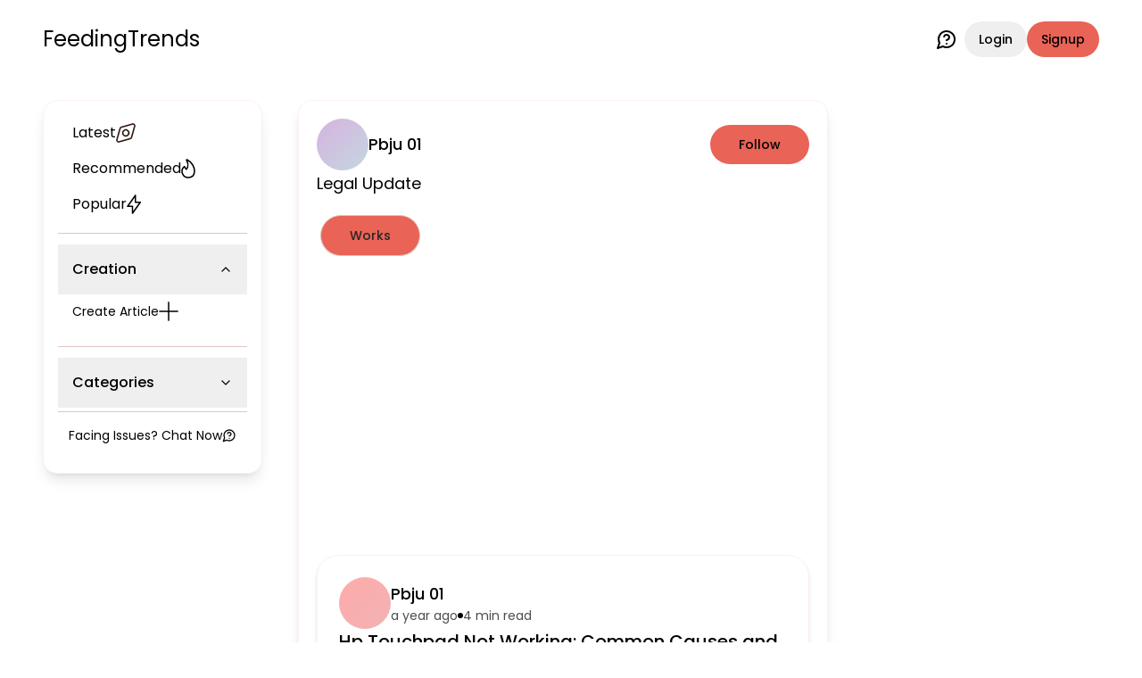

--- FILE ---
content_type: text/html; charset=utf-8
request_url: https://feedingtrends.com/u/faizezaidi2248
body_size: 27677
content:
<!DOCTYPE html><html lang="en"><head><meta charSet="utf-8"/><meta name="viewport" content="width=device-width, initial-scale=1"/><link rel="stylesheet" href="/_next/static/css/56655eff1af6cb50.css" data-precedence="next"/><link rel="stylesheet" href="/_next/static/css/209d7d13c48f0391.css" data-precedence="next"/><link rel="stylesheet" href="/_next/static/css/124cfad68d38c388.css" data-precedence="next"/><link rel="preload" as="script" fetchPriority="low" href="/_next/static/chunks/webpack-7f2a86cf0a2eff1d.js"/><script src="/_next/static/chunks/4bd1b696-100b9d70ed4e49c1.js" async=""></script><script src="/_next/static/chunks/1255-5e80850ee659f6b0.js" async=""></script><script src="/_next/static/chunks/main-app-f3336e172256d2ab.js" async=""></script><script src="/_next/static/chunks/4909-88ccca120d9c2257.js" async=""></script><script src="/_next/static/chunks/9940-7d2bb2050ab6b60b.js" async=""></script><script src="/_next/static/chunks/app/layout-24c7f05a0f3f6fe4.js" async=""></script><script src="/_next/static/chunks/5239-b5d471afce036544.js" async=""></script><script src="/_next/static/chunks/2619-b8db57ac19da49ac.js" async=""></script><script src="/_next/static/chunks/1610-80f7b8baf65d7339.js" async=""></script><script src="/_next/static/chunks/6385-f21ca2546c2bc8d8.js" async=""></script><script src="/_next/static/chunks/app/(content)/u/%5Busername%5D/page-af454287d823027c.js" async=""></script><script src="/_next/static/chunks/6471-3628a1421e3f6e40.js" async=""></script><script src="/_next/static/chunks/6006-a6a3a1cfe8982fc5.js" async=""></script><script src="/_next/static/chunks/3813-61157b4fca8f986a.js" async=""></script><script src="/_next/static/chunks/7653-92a5eff9defb3eee.js" async=""></script><script src="/_next/static/chunks/9968-813a296aee4af888.js" async=""></script><script src="/_next/static/chunks/1521-8aff9d52597d128b.js" async=""></script><script src="/_next/static/chunks/7086-bba631379d061b73.js" async=""></script><script src="/_next/static/chunks/7856-3476b9ac02867a87.js" async=""></script><script src="/_next/static/chunks/app/(dashboard)/layout-ccfb79282889e933.js" async=""></script><script src="/_next/static/chunks/6967-18f871303b336113.js" async=""></script><script src="/_next/static/chunks/app/(content)/layout-ff15ea9bb181a3c7.js" async=""></script><link rel="preload" href="https://securepubads.g.doubleclick.net/tag/js/gpt.js" as="script" crossorigin=""/><link rel="preload" href="https://pagead2.googlesyndication.com/pagead/js/adsbygoogle.js" as="script"/><meta name="next-size-adjust" content=""/><title>Feeding Trends - Social Blogging Platform</title><meta name="description" content="Discover the latest Entertainment, Events, Travel, Lifestyle, Food, and Sports content on Feeding Trends. Stay informed with trending stories, expert insights, and in-depth articles from India and around the world. Get your daily dose of global entertainment, event updates, and more, all in one place!"/><link rel="manifest" href="/manifest.json"/><link rel="icon" href="/favicon.ico" type="image/x-icon" sizes="16x16"/><link rel="icon" href="/icon.png"/><script src="/_next/static/chunks/polyfills-42372ed130431b0a.js" noModule=""></script></head><body class="__className_6bee3b antialiased bg-background text-inherit"><div hidden=""><!--$--><!--/$--></div><main><div class="relative pb-12 md:pb-0"><div class="flex items-center justify-between py-4 pt-6 mx-6 md:mx-12"><div class="flex items-center gap-4"><svg xmlns="http://www.w3.org/2000/svg" width="26" height="15" fill="none" type="button" aria-haspopup="dialog" aria-expanded="false" aria-controls="radix-_R_5cnnb_" data-state="closed" class="visible lg:hidden cursor-pointer"><path stroke="currentColor" stroke-linecap="round" stroke-linejoin="round" stroke-width="2" d="M1 1.9h24m-24 6h15.921M1 13.9h11.145"></path></svg><a class="text-xl md:text-2xl" href="/feed">FeedingTrends</a></div><div class="flex items-center gap-1 md:gap-4"><a class="font-normal mr-2" data-state="closed" href="https://wa.me/917007398513"><svg xmlns="http://www.w3.org/2000/svg" class="w-6 h-6" viewBox="0 0 24 24" fill="none" stroke="currentColor" stroke-width="2" stroke-linecap="round" stroke-linejoin="round"><path d="M7.9 20A9 9 0 1 0 4 16.1L2 22Z"></path><path d="M9.09 9a3 3 0 0 1 5.83 1c0 2-3 3-3 3"></path><path d="M12 17h.01"></path></svg></a><form class="flex items-center gap-1 md:gap-2" action="" encType="multipart/form-data" method="POST"><input type="hidden" name="$ACTION_ID_0080127d43ae20251c8d65e3fdcda91bb2d1d14dc1"/><button class="inline-flex items-center justify-center gap-2 whitespace-nowrap rounded-full text-sm font-medium ring-offset-background transition-colors focus-visible:outline-none focus-visible:ring-2 focus-visible:ring-ring focus-visible:ring-offset-2 disabled:pointer-events-none disabled:opacity-50 [&amp;_svg]:pointer-events-none [&amp;_svg]:size-4 [&amp;_svg]:shrink-0 hover:bg-accent hover:text-accent-foreground h-10 px-4 py-2" type="submit">Login</button><button class="inline-flex items-center justify-center gap-2 whitespace-nowrap rounded-full text-sm font-medium ring-offset-background transition-colors focus-visible:outline-none focus-visible:ring-2 focus-visible:ring-ring focus-visible:ring-offset-2 disabled:pointer-events-none disabled:opacity-50 [&amp;_svg]:pointer-events-none [&amp;_svg]:size-4 [&amp;_svg]:shrink-0 bg-primary text-primary-foreground hover:bg-primary/90 h-10 px-4 py-2" type="submit">Signup</button></form></div></div><div class="min-h-screen flex items-start justify-center mx-4 lg:mx-6 xl:mx-12 mt-8 relative"><aside class="flex-[0.200] hidden lg:block sticky top-10"><div class="p-4 rounded-lg shadow-lg border border-primary/10"><nav class="grid gap-2 text-md"><div><div class="flex flex-col gap-2"><a class="flex items-center gap-4 p-2 px-4 rounded-sm hover:bg-accent" href="/feed?type=latest"><span>Latest</span><svg xmlns="http://www.w3.org/2000/svg" width="22" height="22" fill="none"><path stroke="#301814" stroke-linecap="round" stroke-linejoin="round" stroke-width="1.6" d="M18.43 1.078c1.52-.428 2.92.972 2.492 2.492l-3.498 12.455a2.02 2.02 0 0 1-1.399 1.4L3.57 20.921c-1.52.429-2.92-.971-2.492-2.491L4.576 5.975a2.02 2.02 0 0 1 1.399-1.4L18.43 1.079Z"></path><path stroke="#301814" stroke-linecap="round" stroke-linejoin="round" stroke-width="1.6" d="M8.589 8.589a3.41 3.41 0 1 0 4.822 4.822 3.41 3.41 0 0 0-4.822-4.822Z"></path></svg></a><a class="flex items-center gap-4 p-2 px-4 rounded-sm hover:bg-accent" href="/feed?type=recommended"><span>Recommended</span><svg xmlns="http://www.w3.org/2000/svg" width="16" height="22" fill="none"><path stroke="currentColor" stroke-linecap="round" stroke-linejoin="round" stroke-width="1.6" d="M6.808 1.085a.51.51 0 0 0-.56 0 .408.408 0 0 0-.132.243.432.432 0 0 0 .048.278C7.885 4.874 8.25 9.324 5.898 11.78A8.448 8.448 0 0 1 3.8 8.71a5.72 5.72 0 0 0-2.083 2.257 6.429 6.429 0 0 0-.715 3.113 7.77 7.77 0 0 0 .619 2.775c.372.87.9 1.65 1.552 2.294A6.479 6.479 0 0 0 5.416 20.6a6.042 6.042 0 0 0 2.581.384c4.505 0 6.841-3.069 6.995-6.905.182-4.603-2.798-10.264-8.184-12.995Z"></path></svg></a><a class="flex items-center gap-4 p-2 px-4 rounded-sm hover:bg-accent" href="/feed?type=popular"><span>Popular</span><svg xmlns="http://www.w3.org/2000/svg" width="17" height="22" fill="none"><path stroke="currentColor" stroke-linecap="round" stroke-linejoin="round" stroke-width="1.6" d="M9.757 1v7.692h5.572L6.572 21v-7.692H1L9.757 1Z"></path></svg></a><div data-orientation="horizontal" role="none" class="shrink-0 bg-border h-[1px] w-full mt-3"></div></div></div><div><div class="text-md" data-orientation="vertical"><div data-state="open" data-orientation="vertical" class="border-b py-1"><h3 data-orientation="vertical" data-state="open" class="flex"><button type="button" aria-controls="radix-_R_35knnb_" aria-expanded="true" data-state="open" data-orientation="vertical" id="radix-_R_15knnb_" class="flex flex-1 items-center justify-between py-4 font-medium transition-all [&amp;[data-state=open]&gt;svg]:rotate-180 hover:no-underline px-4" data-radix-collection-item="">Creation<svg xmlns="http://www.w3.org/2000/svg" width="24" height="24" viewBox="0 0 24 24" fill="none" stroke="currentColor" stroke-width="2" stroke-linecap="round" stroke-linejoin="round" class="lucide lucide-chevron-down h-4 w-4 shrink-0 transition-transform duration-200"><path d="m6 9 6 6 6-6"></path></svg></button></h3><div data-state="open" id="radix-_R_35knnb_" role="region" aria-labelledby="radix-_R_15knnb_" data-orientation="vertical" class="overflow-hidden text-sm transition-all data-[state=closed]:animate-accordion-up data-[state=open]:animate-accordion-down" style="--radix-accordion-content-height:var(--radix-collapsible-content-height);--radix-accordion-content-width:var(--radix-collapsible-content-width)"><div class="pb-4 pt-0"><div class="flex flex-col gap-2"><a class="flex items-center gap-4 p-2 px-4 rounded-sm hover:bg-accent" href="/create/article"><span>Create Article</span><svg xmlns="http://www.w3.org/2000/svg" width="22" height="22"><path stroke="currentColor" stroke-linecap="round" stroke-linejoin="round" stroke-width="1.6" d="M11 1v20M1 10.934h20"></path></svg></a></div></div></div></div></div></div><div><div class="text-md" data-orientation="vertical"><div data-state="closed" data-orientation="vertical" class="border-b py-1"><h3 data-orientation="vertical" data-state="closed" class="flex"><button type="button" aria-controls="radix-_R_3lknnb_" aria-expanded="false" data-state="closed" data-orientation="vertical" id="radix-_R_1lknnb_" class="flex flex-1 items-center justify-between py-4 font-medium transition-all [&amp;[data-state=open]&gt;svg]:rotate-180 hover:no-underline px-4" data-radix-collection-item="">Categories<svg xmlns="http://www.w3.org/2000/svg" width="24" height="24" viewBox="0 0 24 24" fill="none" stroke="currentColor" stroke-width="2" stroke-linecap="round" stroke-linejoin="round" class="lucide lucide-chevron-down h-4 w-4 shrink-0 transition-transform duration-200"><path d="m6 9 6 6 6-6"></path></svg></button></h3><div data-state="closed" id="radix-_R_3lknnb_" hidden="" role="region" aria-labelledby="radix-_R_1lknnb_" data-orientation="vertical" class="overflow-hidden text-sm transition-all data-[state=closed]:animate-accordion-up data-[state=open]:animate-accordion-down" style="--radix-accordion-content-height:var(--radix-collapsible-content-height);--radix-accordion-content-width:var(--radix-collapsible-content-width)"></div></div></div></div></nav><div class="my-2 flex flex-col gap-2"><div><div class="flex items-center justify-start gap-4 p-2 px-4 rounded-sm hover:bg-accent cursor-pointer">Log out<svg xmlns="http://www.w3.org/2000/svg" width="22" height="22" fill="none"><path stroke="#301814" stroke-linecap="round" stroke-linejoin="round" stroke-width="1.6" d="M11 1v8.462m6.154-6.344a10 10 0 1 1-12.308 0"></path></svg></div><div data-orientation="horizontal" role="none" class="shrink-0 bg-border h-[1px] w-full my-2"></div></div><a class="inline-flex items-center justify-center gap-2 whitespace-nowrap text-sm font-medium ring-offset-background transition-colors focus-visible:outline-none focus-visible:ring-2 focus-visible:ring-ring focus-visible:ring-offset-2 disabled:pointer-events-none disabled:opacity-50 [&amp;_svg]:pointer-events-none [&amp;_svg]:size-4 [&amp;_svg]:shrink-0 hover:bg-accent hover:text-accent-foreground h-9 rounded-full px-3 font-normal" href="https://wa.me/917007398513">Facing Issues? Chat Now<svg xmlns="http://www.w3.org/2000/svg" width="24" height="24" viewBox="0 0 24 24" fill="none" stroke="currentColor" stroke-width="2" stroke-linecap="round" stroke-linejoin="round" class="lucide lucide-message-circle-question"><path d="M7.9 20A9 9 0 1 0 4 16.1L2 22Z"></path><path d="M9.09 9a3 3 0 0 1 5.83 1c0 2-3 3-3 3"></path><path d="M12 17h.01"></path></svg></a></div></div></aside><main class="lg:flex-[0.554] lg:mx-4 xl:mx-10 w-full max-w-[750px]"><div class="p-5 rounded-lg shadow-lg border border-primary/10 mb-20 flex flex-col gap-6"><div class="flex items-center justify-between"><div class="flex items-center gap-4"><div style="width:58px;height:58px;border-radius:50%;display:flex;align-items:center;justify-content:center;font-size:19.333333333333332px;font-weight:bold;color:#fff;user-select:none;overflow:hidden;position:relative"></div><div><p class="text-lg font-medium">Pbju 01</p></div></div><div><button class="inline-flex items-center justify-center gap-2 whitespace-nowrap text-sm font-medium ring-offset-background transition-colors focus-visible:outline-none focus-visible:ring-2 focus-visible:ring-ring focus-visible:ring-offset-2 disabled:pointer-events-none disabled:opacity-50 [&amp;_svg]:pointer-events-none [&amp;_svg]:size-4 [&amp;_svg]:shrink-0 bg-primary text-primary-foreground hover:bg-primary/90 h-11 rounded-full px-8">Follow</button></div></div><div class="mb-6"><div class="text-lg leading-relaxed"><span>Legal Update<!-- --> </span></div></div><div dir="ltr" data-orientation="horizontal" class="w-full"><div role="tablist" aria-orientation="horizontal" class="inline-flex h-10 items-center justify-center rounded-md p-1 text-muted-foreground w-full gap-8 bg-transparent mb-6" tabindex="-1" data-orientation="horizontal" style="outline:none"><div class="relative w-full select-none" role="region" aria-roledescription="carousel"><div class="overflow-hidden"><div class="flex -ml-4 w-32"><div role="group" aria-roledescription="slide" class="min-w-0 shrink-0 grow-0 basis-full pl-4"><button type="button" role="tab" aria-selected="true" aria-controls="radix-_R_1lfiv5uknnb_-content-works" data-state="active" id="radix-_R_1lfiv5uknnb_-trigger-works" class="inline-flex items-center justify-center whitespace-nowrap text-sm font-medium ring-offset-background transition-all focus-visible:outline-none focus-visible:ring-2 focus-visible:ring-ring focus-visible:ring-offset-2 disabled:pointer-events-none disabled:opacity-50 data-[state=active]:shadow-sm rounded-full px-4 py-3 border w-full data-[state=active]:bg-primary data-[state=active]:text-card-foreground" tabindex="-1" data-orientation="horizontal" data-radix-collection-item="">Works</button></div></div></div></div></div><div data-state="active" data-orientation="horizontal" role="tabpanel" aria-labelledby="radix-_R_1lfiv5uknnb_-trigger-works" id="radix-_R_1lfiv5uknnb_-content-works" tabindex="0" class="mt-2 ring-offset-background focus-visible:outline-none focus-visible:ring-2 focus-visible:ring-ring focus-visible:ring-offset-2" style="animation-duration:0s"><div><div class="p-6 rounded-3xl shadow-md border border-primary/10 flex flex-col gap-6 mb-8"><div class="flex items-center justify-between"><a class="flex items-center gap-4" href="/u/faizezaidi2248"><div style="width:58px;height:58px;border-radius:50%;display:flex;align-items:center;justify-content:center;font-size:19.333333333333332px;font-weight:bold;color:#fff;user-select:none;overflow:hidden;position:relative"></div><div><p class="text-lg font-medium">Pbju 01</p><div class="flex items-center gap-2 text-sm text-primary-foreground/70"><span>a year ago</span><div class="w-1.5 h-1.5 rounded-full bg-primary-foreground"></div><span>4 min<!-- --> read</span></div></div></a><div></div></div><a href="/hp-touchpad-not-working-common-causes-and-solutions"><p class="text-xl font-medium mb-3">Hp Touchpad Not Working: Common Causes and Solutions</p><p>In this article, we will explore the common causes behind HP Touchpad Not Working and p... Read more</p></a><a class="w-full h-full aspect-[4/2.5] rounded-3xl overflow-hidden" href="/hp-touchpad-not-working-common-causes-and-solutions"><div style="position:relative;overflow:hidden;background:none;width:100%;height:100%"><img alt="Cover Image" loading="lazy" width="570" height="356" decoding="async" data-nimg="1" class="w-full h-full object-cover" style="color:transparent" srcSet="/_next/image?url=https%3A%2F%2Fcdn.feedingtrends.com%2Fcontent%2Fimages%2Fhuhqeu_L_Ni7_Fn_Xw_P_Mgn_Le6d_320_80_ccd4c16c59_6b69887cee.jpg&amp;w=640&amp;q=75 1x, /_next/image?url=https%3A%2F%2Fcdn.feedingtrends.com%2Fcontent%2Fimages%2Fhuhqeu_L_Ni7_Fn_Xw_P_Mgn_Le6d_320_80_ccd4c16c59_6b69887cee.jpg&amp;w=1200&amp;q=75 2x" src="/_next/image?url=https%3A%2F%2Fcdn.feedingtrends.com%2Fcontent%2Fimages%2Fhuhqeu_L_Ni7_Fn_Xw_P_Mgn_Le6d_320_80_ccd4c16c59_6b69887cee.jpg&amp;w=1200&amp;q=75"/></div></a><div class="hidden items-center justify-between"><div class="flex items-center gap-8"><div class="flex items-center gap-3"><svg xmlns="http://www.w3.org/2000/svg" width="30" height="28" fill="none"><path stroke="currentColor" stroke-linecap="round" stroke-linejoin="round" stroke-width="2" d="M20.51 6.854a4.035 4.035 0 0 1 2.825 3.499m-8.687 16.436a51.22 51.22 0 0 1-8.874-6.773 17.275 17.275 0 0 1-4.224-6.6c-1.586-4.832.266-10.364 5.45-12a8.955 8.955 0 0 1 7.994 1.32 8.968 8.968 0 0 1 7.995-1.32c5.183 1.636 7.049 7.168 5.463 12a17.276 17.276 0 0 1-4.224 6.6 51.218 51.218 0 0 1-8.874 6.773l-.346.211-.36-.211Z"></path></svg><span>10,000</span></div><div class="flex items-center gap-3"><svg xmlns="http://www.w3.org/2000/svg" width="30" height="28" fill="none"><path stroke="currentColor" stroke-linecap="round" stroke-linejoin="round" stroke-width="2" d="M15.08 1C10.165.982 5.6 3.35 3.044 7.24.49 11.133.318 15.98 2.593 20.018l.28.508c.23.4.278.867.134 1.3-.4.987-.735 1.996-1.002 3.02 0 .52.16.818.761.806 1.065-.219 2.113-.5 3.139-.842a2.224 2.224 0 0 1 1.335.074c.387.173 1.175.62 1.202.62 5.146 2.512 11.431 1.819 15.798-1.743 4.366-3.562 5.908-9.253 3.875-14.305C26.08 4.404 20.895 1.04 15.08 1Z" clip-rule="evenodd"></path></svg><span>230</span></div><div class="flex items-center gap-3"><svg xmlns="http://www.w3.org/2000/svg" width="32" height="32" viewBox="0 0 32 32" fill="none"><path fill="#301814" d="M26.667 22.619a5.49 5.49 0 0 0-3.485 1.236L10.507 17.19c.089-.37.16-.74.16-1.125s-.071-.755-.16-1.124L23.04 8.337a5.627 5.627 0 0 0 3.627 1.302c2.95 0 5.333-2.153 5.333-4.82C32 2.153 29.618 0 26.667 0s-5.334 2.153-5.334 4.82c0 .385.071.754.16 1.124L8.96 12.546a5.627 5.627 0 0 0-3.627-1.301c-2.95 0-5.333 2.153-5.333 4.82 0 2.666 2.382 4.819 5.333 4.819a5.627 5.627 0 0 0 3.627-1.302l12.658 6.683c-.09.337-.142.69-.142 1.044 0 2.587 2.328 4.691 5.19 4.691 2.863 0 5.192-2.104 5.192-4.69 0-2.587-2.33-4.691-5.191-4.691Z"></path></svg><span>78</span></div></div><div><svg xmlns="http://www.w3.org/2000/svg" width="22" height="28" fill="none"><path stroke="currentColor" stroke-linecap="round" stroke-linejoin="round" stroke-width="2" d="m10.51 22.444-7.655 4.395c-.611.333-1.364.097-1.701-.532A1.466 1.466 0 0 1 1 25.675V6.2C1 2.486 3.422 1 6.907 1h8.186C18.472 1 21 2.387 21 5.952v19.723c0 .352-.133.688-.37.937a1.236 1.236 0 0 1-.894.388 1.343 1.343 0 0 1-.614-.161l-7.703-4.395a.919.919 0 0 0-.91 0Z" clip-rule="evenodd"></path><path stroke="currentColor" stroke-linecap="round" stroke-linejoin="round" stroke-width="2" d="M6.257 9.853h9.415"></path></svg></div></div></div><div class="p-6 rounded-3xl shadow-md border border-primary/10 flex flex-col gap-6 mb-8"><div class="flex items-center justify-between"><a class="flex items-center gap-4" href="/u/faizezaidi2248"><div style="width:58px;height:58px;border-radius:50%;display:flex;align-items:center;justify-content:center;font-size:19.333333333333332px;font-weight:bold;color:#fff;user-select:none;overflow:hidden;position:relative"></div><div><p class="text-lg font-medium">Pbju 01</p><div class="flex items-center gap-2 text-sm text-primary-foreground/70"><span>a year ago</span><div class="w-1.5 h-1.5 rounded-full bg-primary-foreground"></div><span>4 min<!-- --> read</span></div></div></a><div></div></div><a href="/a-comprehensive-guide-to-seeking-and-understanding-legal-advice"><p class="text-xl font-medium mb-3"> a Comprehensive Guide to Seeking and Understanding Legal Advice</p><p>Navigating the legal landscape can be a daunting task, but with the right information a... Read more</p></a><a class="w-full h-full aspect-[4/2.5] rounded-3xl overflow-hidden" href="/a-comprehensive-guide-to-seeking-and-understanding-legal-advice"><div style="position:relative;overflow:hidden;background:none;width:100%;height:100%"><img alt="Cover Image" loading="lazy" width="570" height="356" decoding="async" data-nimg="1" class="w-full h-full object-cover" style="color:transparent" srcSet="/_next/image?url=https%3A%2F%2Fcdn.feedingtrends.com%2Fcontent%2Fimages%2F9d58fd9d532c56d7e99448a1517d8396_1_c6ad5dd447_931a48794e.jpg&amp;w=640&amp;q=75 1x, /_next/image?url=https%3A%2F%2Fcdn.feedingtrends.com%2Fcontent%2Fimages%2F9d58fd9d532c56d7e99448a1517d8396_1_c6ad5dd447_931a48794e.jpg&amp;w=1200&amp;q=75 2x" src="/_next/image?url=https%3A%2F%2Fcdn.feedingtrends.com%2Fcontent%2Fimages%2F9d58fd9d532c56d7e99448a1517d8396_1_c6ad5dd447_931a48794e.jpg&amp;w=1200&amp;q=75"/></div></a><div class="hidden items-center justify-between"><div class="flex items-center gap-8"><div class="flex items-center gap-3"><svg xmlns="http://www.w3.org/2000/svg" width="30" height="28" fill="none"><path stroke="currentColor" stroke-linecap="round" stroke-linejoin="round" stroke-width="2" d="M20.51 6.854a4.035 4.035 0 0 1 2.825 3.499m-8.687 16.436a51.22 51.22 0 0 1-8.874-6.773 17.275 17.275 0 0 1-4.224-6.6c-1.586-4.832.266-10.364 5.45-12a8.955 8.955 0 0 1 7.994 1.32 8.968 8.968 0 0 1 7.995-1.32c5.183 1.636 7.049 7.168 5.463 12a17.276 17.276 0 0 1-4.224 6.6 51.218 51.218 0 0 1-8.874 6.773l-.346.211-.36-.211Z"></path></svg><span>10,000</span></div><div class="flex items-center gap-3"><svg xmlns="http://www.w3.org/2000/svg" width="30" height="28" fill="none"><path stroke="currentColor" stroke-linecap="round" stroke-linejoin="round" stroke-width="2" d="M15.08 1C10.165.982 5.6 3.35 3.044 7.24.49 11.133.318 15.98 2.593 20.018l.28.508c.23.4.278.867.134 1.3-.4.987-.735 1.996-1.002 3.02 0 .52.16.818.761.806 1.065-.219 2.113-.5 3.139-.842a2.224 2.224 0 0 1 1.335.074c.387.173 1.175.62 1.202.62 5.146 2.512 11.431 1.819 15.798-1.743 4.366-3.562 5.908-9.253 3.875-14.305C26.08 4.404 20.895 1.04 15.08 1Z" clip-rule="evenodd"></path></svg><span>230</span></div><div class="flex items-center gap-3"><svg xmlns="http://www.w3.org/2000/svg" width="32" height="32" viewBox="0 0 32 32" fill="none"><path fill="#301814" d="M26.667 22.619a5.49 5.49 0 0 0-3.485 1.236L10.507 17.19c.089-.37.16-.74.16-1.125s-.071-.755-.16-1.124L23.04 8.337a5.627 5.627 0 0 0 3.627 1.302c2.95 0 5.333-2.153 5.333-4.82C32 2.153 29.618 0 26.667 0s-5.334 2.153-5.334 4.82c0 .385.071.754.16 1.124L8.96 12.546a5.627 5.627 0 0 0-3.627-1.301c-2.95 0-5.333 2.153-5.333 4.82 0 2.666 2.382 4.819 5.333 4.819a5.627 5.627 0 0 0 3.627-1.302l12.658 6.683c-.09.337-.142.69-.142 1.044 0 2.587 2.328 4.691 5.19 4.691 2.863 0 5.192-2.104 5.192-4.69 0-2.587-2.33-4.691-5.191-4.691Z"></path></svg><span>78</span></div></div><div><svg xmlns="http://www.w3.org/2000/svg" width="22" height="28" fill="none"><path stroke="currentColor" stroke-linecap="round" stroke-linejoin="round" stroke-width="2" d="m10.51 22.444-7.655 4.395c-.611.333-1.364.097-1.701-.532A1.466 1.466 0 0 1 1 25.675V6.2C1 2.486 3.422 1 6.907 1h8.186C18.472 1 21 2.387 21 5.952v19.723c0 .352-.133.688-.37.937a1.236 1.236 0 0 1-.894.388 1.343 1.343 0 0 1-.614-.161l-7.703-4.395a.919.919 0 0 0-.91 0Z" clip-rule="evenodd"></path><path stroke="currentColor" stroke-linecap="round" stroke-linejoin="round" stroke-width="2" d="M6.257 9.853h9.415"></path></svg></div></div></div><div class="p-6 rounded-3xl shadow-md border border-primary/10 flex flex-col gap-6 mb-8"><div class="flex items-center justify-between"><a class="flex items-center gap-4" href="/u/faizezaidi2248"><div style="width:58px;height:58px;border-radius:50%;display:flex;align-items:center;justify-content:center;font-size:19.333333333333332px;font-weight:bold;color:#fff;user-select:none;overflow:hidden;position:relative"></div><div><p class="text-lg font-medium">Pbju 01</p><div class="flex items-center gap-2 text-sm text-primary-foreground/70"><span>a year ago</span><div class="w-1.5 h-1.5 rounded-full bg-primary-foreground"></div><span>6 min<!-- --> read</span></div></div></a><div></div></div><a href="/exploring-the-benefits-of-online-lawyer-consultations"><p class="text-xl font-medium mb-3"> Exploring the Benefits of Online Lawyer Consultation</p><p>The rise of online lawyer consultations marks a significant shift in the legal landscap... Read more</p></a><a class="w-full h-full aspect-[4/2.5] rounded-3xl overflow-hidden" href="/exploring-the-benefits-of-online-lawyer-consultations"><div style="position:relative;overflow:hidden;background:none;width:100%;height:100%"><img alt="Cover Image" loading="lazy" width="570" height="356" decoding="async" data-nimg="1" class="w-full h-full object-cover" style="color:transparent" srcSet="/_next/image?url=https%3A%2F%2Fcdn.feedingtrends.com%2Fcontent%2Fimages%2F9d58fd9d532c56d7e99448a1517d8396_ad06838da2_7d4b073ee8.jpg&amp;w=640&amp;q=75 1x, /_next/image?url=https%3A%2F%2Fcdn.feedingtrends.com%2Fcontent%2Fimages%2F9d58fd9d532c56d7e99448a1517d8396_ad06838da2_7d4b073ee8.jpg&amp;w=1200&amp;q=75 2x" src="/_next/image?url=https%3A%2F%2Fcdn.feedingtrends.com%2Fcontent%2Fimages%2F9d58fd9d532c56d7e99448a1517d8396_ad06838da2_7d4b073ee8.jpg&amp;w=1200&amp;q=75"/></div></a><div class="hidden items-center justify-between"><div class="flex items-center gap-8"><div class="flex items-center gap-3"><svg xmlns="http://www.w3.org/2000/svg" width="30" height="28" fill="none"><path stroke="currentColor" stroke-linecap="round" stroke-linejoin="round" stroke-width="2" d="M20.51 6.854a4.035 4.035 0 0 1 2.825 3.499m-8.687 16.436a51.22 51.22 0 0 1-8.874-6.773 17.275 17.275 0 0 1-4.224-6.6c-1.586-4.832.266-10.364 5.45-12a8.955 8.955 0 0 1 7.994 1.32 8.968 8.968 0 0 1 7.995-1.32c5.183 1.636 7.049 7.168 5.463 12a17.276 17.276 0 0 1-4.224 6.6 51.218 51.218 0 0 1-8.874 6.773l-.346.211-.36-.211Z"></path></svg><span>10,000</span></div><div class="flex items-center gap-3"><svg xmlns="http://www.w3.org/2000/svg" width="30" height="28" fill="none"><path stroke="currentColor" stroke-linecap="round" stroke-linejoin="round" stroke-width="2" d="M15.08 1C10.165.982 5.6 3.35 3.044 7.24.49 11.133.318 15.98 2.593 20.018l.28.508c.23.4.278.867.134 1.3-.4.987-.735 1.996-1.002 3.02 0 .52.16.818.761.806 1.065-.219 2.113-.5 3.139-.842a2.224 2.224 0 0 1 1.335.074c.387.173 1.175.62 1.202.62 5.146 2.512 11.431 1.819 15.798-1.743 4.366-3.562 5.908-9.253 3.875-14.305C26.08 4.404 20.895 1.04 15.08 1Z" clip-rule="evenodd"></path></svg><span>230</span></div><div class="flex items-center gap-3"><svg xmlns="http://www.w3.org/2000/svg" width="32" height="32" viewBox="0 0 32 32" fill="none"><path fill="#301814" d="M26.667 22.619a5.49 5.49 0 0 0-3.485 1.236L10.507 17.19c.089-.37.16-.74.16-1.125s-.071-.755-.16-1.124L23.04 8.337a5.627 5.627 0 0 0 3.627 1.302c2.95 0 5.333-2.153 5.333-4.82C32 2.153 29.618 0 26.667 0s-5.334 2.153-5.334 4.82c0 .385.071.754.16 1.124L8.96 12.546a5.627 5.627 0 0 0-3.627-1.301c-2.95 0-5.333 2.153-5.333 4.82 0 2.666 2.382 4.819 5.333 4.819a5.627 5.627 0 0 0 3.627-1.302l12.658 6.683c-.09.337-.142.69-.142 1.044 0 2.587 2.328 4.691 5.19 4.691 2.863 0 5.192-2.104 5.192-4.69 0-2.587-2.33-4.691-5.191-4.691Z"></path></svg><span>78</span></div></div><div><svg xmlns="http://www.w3.org/2000/svg" width="22" height="28" fill="none"><path stroke="currentColor" stroke-linecap="round" stroke-linejoin="round" stroke-width="2" d="m10.51 22.444-7.655 4.395c-.611.333-1.364.097-1.701-.532A1.466 1.466 0 0 1 1 25.675V6.2C1 2.486 3.422 1 6.907 1h8.186C18.472 1 21 2.387 21 5.952v19.723c0 .352-.133.688-.37.937a1.236 1.236 0 0 1-.894.388 1.343 1.343 0 0 1-.614-.161l-7.703-4.395a.919.919 0 0 0-.91 0Z" clip-rule="evenodd"></path><path stroke="currentColor" stroke-linecap="round" stroke-linejoin="round" stroke-width="2" d="M6.257 9.853h9.415"></path></svg></div></div></div><div class="p-6 rounded-3xl shadow-md border border-primary/10 flex flex-col gap-6 mb-8"><div class="flex items-center justify-between"><a class="flex items-center gap-4" href="/u/faizezaidi2248"><div style="width:58px;height:58px;border-radius:50%;display:flex;align-items:center;justify-content:center;font-size:19.333333333333332px;font-weight:bold;color:#fff;user-select:none;overflow:hidden;position:relative"></div><div><p class="text-lg font-medium">Pbju 01</p><div class="flex items-center gap-2 text-sm text-primary-foreground/70"><span>a year ago</span><div class="w-1.5 h-1.5 rounded-full bg-primary-foreground"></div><span>3 min<!-- --> read</span></div></div></a><div></div></div><a href="/navigating-the-stormy-waters-of-divorce-with-a-divorce-lawyer"><p class="text-xl font-medium mb-3">Navigating the Stormy Waters of Divorce With a Divorce Lawyer</p><p>Divorce is undoubtedly a challenging and emotionally taxing process. However, with the ... Read more</p></a><a class="w-full h-full aspect-[4/2.5] rounded-3xl overflow-hidden" href="/navigating-the-stormy-waters-of-divorce-with-a-divorce-lawyer"><div style="position:relative;overflow:hidden;background:none;width:100%;height:100%"><img alt="Cover Image" loading="lazy" width="570" height="356" decoding="async" data-nimg="1" class="w-full h-full object-cover" style="color:transparent" srcSet="/_next/image?url=https%3A%2F%2Fcdn.feedingtrends.com%2Fcontent%2Fimages%2FDivorce_Lawyer_4186fdf053_f607e54a33.jpg&amp;w=640&amp;q=75 1x, /_next/image?url=https%3A%2F%2Fcdn.feedingtrends.com%2Fcontent%2Fimages%2FDivorce_Lawyer_4186fdf053_f607e54a33.jpg&amp;w=1200&amp;q=75 2x" src="/_next/image?url=https%3A%2F%2Fcdn.feedingtrends.com%2Fcontent%2Fimages%2FDivorce_Lawyer_4186fdf053_f607e54a33.jpg&amp;w=1200&amp;q=75"/></div></a><div class="hidden items-center justify-between"><div class="flex items-center gap-8"><div class="flex items-center gap-3"><svg xmlns="http://www.w3.org/2000/svg" width="30" height="28" fill="none"><path stroke="currentColor" stroke-linecap="round" stroke-linejoin="round" stroke-width="2" d="M20.51 6.854a4.035 4.035 0 0 1 2.825 3.499m-8.687 16.436a51.22 51.22 0 0 1-8.874-6.773 17.275 17.275 0 0 1-4.224-6.6c-1.586-4.832.266-10.364 5.45-12a8.955 8.955 0 0 1 7.994 1.32 8.968 8.968 0 0 1 7.995-1.32c5.183 1.636 7.049 7.168 5.463 12a17.276 17.276 0 0 1-4.224 6.6 51.218 51.218 0 0 1-8.874 6.773l-.346.211-.36-.211Z"></path></svg><span>10,000</span></div><div class="flex items-center gap-3"><svg xmlns="http://www.w3.org/2000/svg" width="30" height="28" fill="none"><path stroke="currentColor" stroke-linecap="round" stroke-linejoin="round" stroke-width="2" d="M15.08 1C10.165.982 5.6 3.35 3.044 7.24.49 11.133.318 15.98 2.593 20.018l.28.508c.23.4.278.867.134 1.3-.4.987-.735 1.996-1.002 3.02 0 .52.16.818.761.806 1.065-.219 2.113-.5 3.139-.842a2.224 2.224 0 0 1 1.335.074c.387.173 1.175.62 1.202.62 5.146 2.512 11.431 1.819 15.798-1.743 4.366-3.562 5.908-9.253 3.875-14.305C26.08 4.404 20.895 1.04 15.08 1Z" clip-rule="evenodd"></path></svg><span>230</span></div><div class="flex items-center gap-3"><svg xmlns="http://www.w3.org/2000/svg" width="32" height="32" viewBox="0 0 32 32" fill="none"><path fill="#301814" d="M26.667 22.619a5.49 5.49 0 0 0-3.485 1.236L10.507 17.19c.089-.37.16-.74.16-1.125s-.071-.755-.16-1.124L23.04 8.337a5.627 5.627 0 0 0 3.627 1.302c2.95 0 5.333-2.153 5.333-4.82C32 2.153 29.618 0 26.667 0s-5.334 2.153-5.334 4.82c0 .385.071.754.16 1.124L8.96 12.546a5.627 5.627 0 0 0-3.627-1.301c-2.95 0-5.333 2.153-5.333 4.82 0 2.666 2.382 4.819 5.333 4.819a5.627 5.627 0 0 0 3.627-1.302l12.658 6.683c-.09.337-.142.69-.142 1.044 0 2.587 2.328 4.691 5.19 4.691 2.863 0 5.192-2.104 5.192-4.69 0-2.587-2.33-4.691-5.191-4.691Z"></path></svg><span>78</span></div></div><div><svg xmlns="http://www.w3.org/2000/svg" width="22" height="28" fill="none"><path stroke="currentColor" stroke-linecap="round" stroke-linejoin="round" stroke-width="2" d="m10.51 22.444-7.655 4.395c-.611.333-1.364.097-1.701-.532A1.466 1.466 0 0 1 1 25.675V6.2C1 2.486 3.422 1 6.907 1h8.186C18.472 1 21 2.387 21 5.952v19.723c0 .352-.133.688-.37.937a1.236 1.236 0 0 1-.894.388 1.343 1.343 0 0 1-.614-.161l-7.703-4.395a.919.919 0 0 0-.91 0Z" clip-rule="evenodd"></path><path stroke="currentColor" stroke-linecap="round" stroke-linejoin="round" stroke-width="2" d="M6.257 9.853h9.415"></path></svg></div></div></div><div class="p-6 rounded-3xl shadow-md border border-primary/10 flex flex-col gap-6 mb-8"><div class="flex items-center justify-between"><a class="flex items-center gap-4" href="/u/faizezaidi2248"><div style="width:58px;height:58px;border-radius:50%;display:flex;align-items:center;justify-content:center;font-size:19.333333333333332px;font-weight:bold;color:#fff;user-select:none;overflow:hidden;position:relative"></div><div><p class="text-lg font-medium">Pbju 01</p><div class="flex items-center gap-2 text-sm text-primary-foreground/70"><span>a year ago</span><div class="w-1.5 h-1.5 rounded-full bg-primary-foreground"></div><span>3 min<!-- --> read</span></div></div></a><div></div></div><a href="/the-expertise-of-civil-lawyers-in-mumbai"><p class="text-xl font-medium mb-3">The Expertise of Civil Lawyers in Mumbai</p><p>Civil lawyers in Mumbai play a pivotal role in resolving disputes, ensuring justice pre... Read more</p></a><a class="w-full h-full aspect-[4/2.5] rounded-3xl overflow-hidden" href="/the-expertise-of-civil-lawyers-in-mumbai"><div style="position:relative;overflow:hidden;background:none;width:100%;height:100%"><img alt="Cover Image" loading="lazy" width="570" height="356" decoding="async" data-nimg="1" class="w-full h-full object-cover" style="color:transparent" srcSet="/_next/image?url=https%3A%2F%2Fcdn.feedingtrends.com%2Fcontent%2Fimages%2Fa5ed5b19650885aac78147106872191d_3385b842ae_d614fa9adc.jpg&amp;w=640&amp;q=75 1x, /_next/image?url=https%3A%2F%2Fcdn.feedingtrends.com%2Fcontent%2Fimages%2Fa5ed5b19650885aac78147106872191d_3385b842ae_d614fa9adc.jpg&amp;w=1200&amp;q=75 2x" src="/_next/image?url=https%3A%2F%2Fcdn.feedingtrends.com%2Fcontent%2Fimages%2Fa5ed5b19650885aac78147106872191d_3385b842ae_d614fa9adc.jpg&amp;w=1200&amp;q=75"/></div></a><div class="hidden items-center justify-between"><div class="flex items-center gap-8"><div class="flex items-center gap-3"><svg xmlns="http://www.w3.org/2000/svg" width="30" height="28" fill="none"><path stroke="currentColor" stroke-linecap="round" stroke-linejoin="round" stroke-width="2" d="M20.51 6.854a4.035 4.035 0 0 1 2.825 3.499m-8.687 16.436a51.22 51.22 0 0 1-8.874-6.773 17.275 17.275 0 0 1-4.224-6.6c-1.586-4.832.266-10.364 5.45-12a8.955 8.955 0 0 1 7.994 1.32 8.968 8.968 0 0 1 7.995-1.32c5.183 1.636 7.049 7.168 5.463 12a17.276 17.276 0 0 1-4.224 6.6 51.218 51.218 0 0 1-8.874 6.773l-.346.211-.36-.211Z"></path></svg><span>10,000</span></div><div class="flex items-center gap-3"><svg xmlns="http://www.w3.org/2000/svg" width="30" height="28" fill="none"><path stroke="currentColor" stroke-linecap="round" stroke-linejoin="round" stroke-width="2" d="M15.08 1C10.165.982 5.6 3.35 3.044 7.24.49 11.133.318 15.98 2.593 20.018l.28.508c.23.4.278.867.134 1.3-.4.987-.735 1.996-1.002 3.02 0 .52.16.818.761.806 1.065-.219 2.113-.5 3.139-.842a2.224 2.224 0 0 1 1.335.074c.387.173 1.175.62 1.202.62 5.146 2.512 11.431 1.819 15.798-1.743 4.366-3.562 5.908-9.253 3.875-14.305C26.08 4.404 20.895 1.04 15.08 1Z" clip-rule="evenodd"></path></svg><span>230</span></div><div class="flex items-center gap-3"><svg xmlns="http://www.w3.org/2000/svg" width="32" height="32" viewBox="0 0 32 32" fill="none"><path fill="#301814" d="M26.667 22.619a5.49 5.49 0 0 0-3.485 1.236L10.507 17.19c.089-.37.16-.74.16-1.125s-.071-.755-.16-1.124L23.04 8.337a5.627 5.627 0 0 0 3.627 1.302c2.95 0 5.333-2.153 5.333-4.82C32 2.153 29.618 0 26.667 0s-5.334 2.153-5.334 4.82c0 .385.071.754.16 1.124L8.96 12.546a5.627 5.627 0 0 0-3.627-1.301c-2.95 0-5.333 2.153-5.333 4.82 0 2.666 2.382 4.819 5.333 4.819a5.627 5.627 0 0 0 3.627-1.302l12.658 6.683c-.09.337-.142.69-.142 1.044 0 2.587 2.328 4.691 5.19 4.691 2.863 0 5.192-2.104 5.192-4.69 0-2.587-2.33-4.691-5.191-4.691Z"></path></svg><span>78</span></div></div><div><svg xmlns="http://www.w3.org/2000/svg" width="22" height="28" fill="none"><path stroke="currentColor" stroke-linecap="round" stroke-linejoin="round" stroke-width="2" d="m10.51 22.444-7.655 4.395c-.611.333-1.364.097-1.701-.532A1.466 1.466 0 0 1 1 25.675V6.2C1 2.486 3.422 1 6.907 1h8.186C18.472 1 21 2.387 21 5.952v19.723c0 .352-.133.688-.37.937a1.236 1.236 0 0 1-.894.388 1.343 1.343 0 0 1-.614-.161l-7.703-4.395a.919.919 0 0 0-.91 0Z" clip-rule="evenodd"></path><path stroke="currentColor" stroke-linecap="round" stroke-linejoin="round" stroke-width="2" d="M6.257 9.853h9.415"></path></svg></div></div></div><div class="p-6 rounded-3xl shadow-md border border-primary/10 flex flex-col gap-6 mb-8"><div class="flex items-center justify-between"><a class="flex items-center gap-4" href="/u/faizezaidi2248"><div style="width:58px;height:58px;border-radius:50%;display:flex;align-items:center;justify-content:center;font-size:19.333333333333332px;font-weight:bold;color:#fff;user-select:none;overflow:hidden;position:relative"></div><div><p class="text-lg font-medium">Pbju 01</p><div class="flex items-center gap-2 text-sm text-primary-foreground/70"><span>a year ago</span><div class="w-1.5 h-1.5 rounded-full bg-primary-foreground"></div><span>4 min<!-- --> read</span></div></div></a><div></div></div><a href="/brother-printer-wifi-setup-a-step-by-step-guide"><p class="text-xl font-medium mb-3">Brother Printer Wifi Setup: A Step-by-Step Guide</p><p>Hooking up your Brother printer WiFi Setup opens up a world of possibilities, allowing ... Read more</p></a><a class="w-full h-full aspect-[4/2.5] rounded-3xl overflow-hidden" href="/brother-printer-wifi-setup-a-step-by-step-guide"><div style="position:relative;overflow:hidden;background:none;width:100%;height:100%"><img alt="Cover Image" loading="lazy" width="570" height="356" decoding="async" data-nimg="1" class="w-full h-full object-cover" style="color:transparent" srcSet="/_next/image?url=https%3A%2F%2Fcdn.feedingtrends.com%2Fcontent%2Fimages%2FMFC_L2690dw_Left_20210120_removebg_preview_1_54ae15b77e_982e554f1e.png&amp;w=640&amp;q=75 1x, /_next/image?url=https%3A%2F%2Fcdn.feedingtrends.com%2Fcontent%2Fimages%2FMFC_L2690dw_Left_20210120_removebg_preview_1_54ae15b77e_982e554f1e.png&amp;w=1200&amp;q=75 2x" src="/_next/image?url=https%3A%2F%2Fcdn.feedingtrends.com%2Fcontent%2Fimages%2FMFC_L2690dw_Left_20210120_removebg_preview_1_54ae15b77e_982e554f1e.png&amp;w=1200&amp;q=75"/></div></a><div class="hidden items-center justify-between"><div class="flex items-center gap-8"><div class="flex items-center gap-3"><svg xmlns="http://www.w3.org/2000/svg" width="30" height="28" fill="none"><path stroke="currentColor" stroke-linecap="round" stroke-linejoin="round" stroke-width="2" d="M20.51 6.854a4.035 4.035 0 0 1 2.825 3.499m-8.687 16.436a51.22 51.22 0 0 1-8.874-6.773 17.275 17.275 0 0 1-4.224-6.6c-1.586-4.832.266-10.364 5.45-12a8.955 8.955 0 0 1 7.994 1.32 8.968 8.968 0 0 1 7.995-1.32c5.183 1.636 7.049 7.168 5.463 12a17.276 17.276 0 0 1-4.224 6.6 51.218 51.218 0 0 1-8.874 6.773l-.346.211-.36-.211Z"></path></svg><span>10,000</span></div><div class="flex items-center gap-3"><svg xmlns="http://www.w3.org/2000/svg" width="30" height="28" fill="none"><path stroke="currentColor" stroke-linecap="round" stroke-linejoin="round" stroke-width="2" d="M15.08 1C10.165.982 5.6 3.35 3.044 7.24.49 11.133.318 15.98 2.593 20.018l.28.508c.23.4.278.867.134 1.3-.4.987-.735 1.996-1.002 3.02 0 .52.16.818.761.806 1.065-.219 2.113-.5 3.139-.842a2.224 2.224 0 0 1 1.335.074c.387.173 1.175.62 1.202.62 5.146 2.512 11.431 1.819 15.798-1.743 4.366-3.562 5.908-9.253 3.875-14.305C26.08 4.404 20.895 1.04 15.08 1Z" clip-rule="evenodd"></path></svg><span>230</span></div><div class="flex items-center gap-3"><svg xmlns="http://www.w3.org/2000/svg" width="32" height="32" viewBox="0 0 32 32" fill="none"><path fill="#301814" d="M26.667 22.619a5.49 5.49 0 0 0-3.485 1.236L10.507 17.19c.089-.37.16-.74.16-1.125s-.071-.755-.16-1.124L23.04 8.337a5.627 5.627 0 0 0 3.627 1.302c2.95 0 5.333-2.153 5.333-4.82C32 2.153 29.618 0 26.667 0s-5.334 2.153-5.334 4.82c0 .385.071.754.16 1.124L8.96 12.546a5.627 5.627 0 0 0-3.627-1.301c-2.95 0-5.333 2.153-5.333 4.82 0 2.666 2.382 4.819 5.333 4.819a5.627 5.627 0 0 0 3.627-1.302l12.658 6.683c-.09.337-.142.69-.142 1.044 0 2.587 2.328 4.691 5.19 4.691 2.863 0 5.192-2.104 5.192-4.69 0-2.587-2.33-4.691-5.191-4.691Z"></path></svg><span>78</span></div></div><div><svg xmlns="http://www.w3.org/2000/svg" width="22" height="28" fill="none"><path stroke="currentColor" stroke-linecap="round" stroke-linejoin="round" stroke-width="2" d="m10.51 22.444-7.655 4.395c-.611.333-1.364.097-1.701-.532A1.466 1.466 0 0 1 1 25.675V6.2C1 2.486 3.422 1 6.907 1h8.186C18.472 1 21 2.387 21 5.952v19.723c0 .352-.133.688-.37.937a1.236 1.236 0 0 1-.894.388 1.343 1.343 0 0 1-.614-.161l-7.703-4.395a.919.919 0 0 0-.91 0Z" clip-rule="evenodd"></path><path stroke="currentColor" stroke-linecap="round" stroke-linejoin="round" stroke-width="2" d="M6.257 9.853h9.415"></path></svg></div></div></div><div class="p-6 rounded-3xl shadow-md border border-primary/10 flex flex-col gap-6 mb-8"><div class="flex items-center justify-between"><a class="flex items-center gap-4" href="/u/faizezaidi2248"><div style="width:58px;height:58px;border-radius:50%;display:flex;align-items:center;justify-content:center;font-size:19.333333333333332px;font-weight:bold;color:#fff;user-select:none;overflow:hidden;position:relative"></div><div><p class="text-lg font-medium">Pbju 01</p><div class="flex items-center gap-2 text-sm text-primary-foreground/70"><span>a year ago</span><div class="w-1.5 h-1.5 rounded-full bg-primary-foreground"></div><span>2 min<!-- --> read</span></div></div></a><div></div></div><a href="/navigating-legal-waters-the-role-of-a-criminal-lawyer-in-kolkata"><p class="text-xl font-medium mb-3">Navigating Legal Waters: The Role of a Criminal Lawyer in Kolkata</p><p>A criminal lawyer with local expertise is better equipped to navigate the intricacies o... Read more</p></a><a class="w-full h-full aspect-[4/2.5] rounded-3xl overflow-hidden" href="/navigating-legal-waters-the-role-of-a-criminal-lawyer-in-kolkata"><div style="position:relative;overflow:hidden;background:none;width:100%;height:100%"><img alt="Cover Image" loading="lazy" width="570" height="356" decoding="async" data-nimg="1" class="w-full h-full object-cover" style="color:transparent" srcSet="/_next/image?url=https%3A%2F%2Fcdn.feedingtrends.com%2Fcontent%2Fimages%2F24fa34326793765d8cb49db6715c9a43_c465daee6c_e73a05fa5b.jpg&amp;w=640&amp;q=75 1x, /_next/image?url=https%3A%2F%2Fcdn.feedingtrends.com%2Fcontent%2Fimages%2F24fa34326793765d8cb49db6715c9a43_c465daee6c_e73a05fa5b.jpg&amp;w=1200&amp;q=75 2x" src="/_next/image?url=https%3A%2F%2Fcdn.feedingtrends.com%2Fcontent%2Fimages%2F24fa34326793765d8cb49db6715c9a43_c465daee6c_e73a05fa5b.jpg&amp;w=1200&amp;q=75"/></div></a><div class="hidden items-center justify-between"><div class="flex items-center gap-8"><div class="flex items-center gap-3"><svg xmlns="http://www.w3.org/2000/svg" width="30" height="28" fill="none"><path stroke="currentColor" stroke-linecap="round" stroke-linejoin="round" stroke-width="2" d="M20.51 6.854a4.035 4.035 0 0 1 2.825 3.499m-8.687 16.436a51.22 51.22 0 0 1-8.874-6.773 17.275 17.275 0 0 1-4.224-6.6c-1.586-4.832.266-10.364 5.45-12a8.955 8.955 0 0 1 7.994 1.32 8.968 8.968 0 0 1 7.995-1.32c5.183 1.636 7.049 7.168 5.463 12a17.276 17.276 0 0 1-4.224 6.6 51.218 51.218 0 0 1-8.874 6.773l-.346.211-.36-.211Z"></path></svg><span>10,000</span></div><div class="flex items-center gap-3"><svg xmlns="http://www.w3.org/2000/svg" width="30" height="28" fill="none"><path stroke="currentColor" stroke-linecap="round" stroke-linejoin="round" stroke-width="2" d="M15.08 1C10.165.982 5.6 3.35 3.044 7.24.49 11.133.318 15.98 2.593 20.018l.28.508c.23.4.278.867.134 1.3-.4.987-.735 1.996-1.002 3.02 0 .52.16.818.761.806 1.065-.219 2.113-.5 3.139-.842a2.224 2.224 0 0 1 1.335.074c.387.173 1.175.62 1.202.62 5.146 2.512 11.431 1.819 15.798-1.743 4.366-3.562 5.908-9.253 3.875-14.305C26.08 4.404 20.895 1.04 15.08 1Z" clip-rule="evenodd"></path></svg><span>230</span></div><div class="flex items-center gap-3"><svg xmlns="http://www.w3.org/2000/svg" width="32" height="32" viewBox="0 0 32 32" fill="none"><path fill="#301814" d="M26.667 22.619a5.49 5.49 0 0 0-3.485 1.236L10.507 17.19c.089-.37.16-.74.16-1.125s-.071-.755-.16-1.124L23.04 8.337a5.627 5.627 0 0 0 3.627 1.302c2.95 0 5.333-2.153 5.333-4.82C32 2.153 29.618 0 26.667 0s-5.334 2.153-5.334 4.82c0 .385.071.754.16 1.124L8.96 12.546a5.627 5.627 0 0 0-3.627-1.301c-2.95 0-5.333 2.153-5.333 4.82 0 2.666 2.382 4.819 5.333 4.819a5.627 5.627 0 0 0 3.627-1.302l12.658 6.683c-.09.337-.142.69-.142 1.044 0 2.587 2.328 4.691 5.19 4.691 2.863 0 5.192-2.104 5.192-4.69 0-2.587-2.33-4.691-5.191-4.691Z"></path></svg><span>78</span></div></div><div><svg xmlns="http://www.w3.org/2000/svg" width="22" height="28" fill="none"><path stroke="currentColor" stroke-linecap="round" stroke-linejoin="round" stroke-width="2" d="m10.51 22.444-7.655 4.395c-.611.333-1.364.097-1.701-.532A1.466 1.466 0 0 1 1 25.675V6.2C1 2.486 3.422 1 6.907 1h8.186C18.472 1 21 2.387 21 5.952v19.723c0 .352-.133.688-.37.937a1.236 1.236 0 0 1-.894.388 1.343 1.343 0 0 1-.614-.161l-7.703-4.395a.919.919 0 0 0-.91 0Z" clip-rule="evenodd"></path><path stroke="currentColor" stroke-linecap="round" stroke-linejoin="round" stroke-width="2" d="M6.257 9.853h9.415"></path></svg></div></div></div></div></div><div data-state="inactive" data-orientation="horizontal" role="tabpanel" aria-labelledby="radix-_R_1lfiv5uknnb_-trigger-goals" hidden="" id="radix-_R_1lfiv5uknnb_-content-goals" tabindex="0" class="mt-2 ring-offset-background focus-visible:outline-none focus-visible:ring-2 focus-visible:ring-ring focus-visible:ring-offset-2"></div><div data-state="inactive" data-orientation="horizontal" role="tabpanel" aria-labelledby="radix-_R_1lfiv5uknnb_-trigger-commerce" hidden="" id="radix-_R_1lfiv5uknnb_-content-commerce" tabindex="0" class="mt-2 ring-offset-background focus-visible:outline-none focus-visible:ring-2 focus-visible:ring-ring focus-visible:ring-offset-2"></div><div data-state="inactive" data-orientation="horizontal" role="tabpanel" aria-labelledby="radix-_R_1lfiv5uknnb_-trigger-community" hidden="" id="radix-_R_1lfiv5uknnb_-content-community" tabindex="0" class="mt-2 ring-offset-background focus-visible:outline-none focus-visible:ring-2 focus-visible:ring-ring focus-visible:ring-offset-2"></div></div></div><!--$--><!--/$--></main><aside class="lg:flex-[0.246] hidden lg:block sticky top-10"></aside></div><nav class="flex lg:hidden items-center justify-evenly gap-4 lg:gap-12 fixed bottom-0 inset-x-0 w-full z-40 bg-card py-2"><a href="/feed"><div class="flex flex-col items-center justify-center p-4"><svg xmlns="http://www.w3.org/2000/svg" width="24" height="24" fill="none" viewBox="0 0 24 24" class="text-sm"><path stroke="currentColor" stroke-width="1.5" d="M2 12.204c0-2.289 0-3.433.52-4.381.518-.949 1.467-1.537 3.364-2.715l2-1.241C9.889 2.622 10.892 2 12 2c1.108 0 2.11.622 4.116 1.867l2 1.241c1.897 1.178 2.846 1.766 3.365 2.715.519.948.519 2.092.519 4.38v1.522c0 3.9 0 5.851-1.172 7.063C19.657 22 17.771 22 14 22h-4c-3.771 0-5.657 0-6.828-1.212C2 19.576 2 17.626 2 13.725v-1.521Z"></path><path stroke="currentColor" stroke-linecap="round" stroke-width="1.5" d="M15 18H9"></path></svg></div></a><a href="/"><div class="flex flex-col items-center justify-center p-4"><svg xmlns="http://www.w3.org/2000/svg" width="27" height="27" fill="none" class="text-sm"><path stroke="currentColor" stroke-linecap="round" stroke-linejoin="round" stroke-opacity="0.8" stroke-width="1.8" d="M16.927 4.93a3.43 3.43 0 1 0 6.86 0 3.43 3.43 0 0 0-6.86 0ZM25.5 16.932v-1.715a5.143 5.143 0 0 0-9.643-2.49M3.214 4.93a3.43 3.43 0 1 0 6.86 0 3.43 3.43 0 0 0-6.86 0ZM1.5 16.932v-1.715a5.143 5.143 0 0 1 9.643-2.49"></path><path stroke="currentColor" stroke-linecap="round" stroke-linejoin="round" stroke-opacity="0.8" stroke-width="1.8" d="M10.072 15.212a3.43 3.43 0 1 0 6.859 0 3.43 3.43 0 0 0-6.86 0ZM18.645 25.5a5.143 5.143 0 1 0-10.286 0"></path></svg></div></a><a href="/"><div class="flex flex-col items-center justify-center p-4"><svg xmlns="http://www.w3.org/2000/svg" width="27" height="17" fill="none" class="text-sm"><path stroke="currentColor" stroke-linecap="round" stroke-linejoin="round" stroke-opacity="0.8" stroke-width="1.8" d="M18.115 1.5H25.5v8"></path><path stroke="currentColor" stroke-linecap="round" stroke-linejoin="round" stroke-opacity="0.8" stroke-width="1.8" d="M25.5 1.5 15.069 12.8a.888.888 0 0 1-.646.286.888.888 0 0 1-.646-.286L9.53 8.2a.888.888 0 0 0-.647-.286.888.888 0 0 0-.646.286L1.5 15.5"></path></svg></div></a><a href="/"><div class="flex flex-col items-center justify-center p-4"><svg xmlns="http://www.w3.org/2000/svg" width="26" height="27" fill="none" class="text-sm"><path stroke="currentColor" stroke-linecap="round" stroke-linejoin="round" stroke-opacity="0.8" stroke-width="1.8" d="M14.404 4.27H1.924A.923.923 0 0 0 1 5.193v14.769a.923.923 0 0 0 .923.923h22.154a.924.924 0 0 0 .923-.923v-1.846m-13.847 2.769L9.307 25.5m5.539-4.615 1.846 4.615m-9.232 0h11.078"></path><path stroke="currentColor" stroke-linecap="round" stroke-linejoin="round" stroke-opacity="0.8" stroke-width="1.8" d="M24.86 5.602a2.459 2.459 0 0 0-2.322-1.641h-1.905a2.197 2.197 0 0 0-.47 4.344l2.901.634a2.462 2.462 0 0 1-.526 4.868h-1.64a2.463 2.463 0 0 1-2.322-1.64m3.141-8.205V1.5m.002 14.77v-2.462"></path></svg></div></a><a href="/"><div class="flex flex-col items-center justify-center p-4"><svg xmlns="http://www.w3.org/2000/svg" width="25" height="25" fill="none" class="text-sm"><path stroke="currentColor" stroke-linecap="round" stroke-linejoin="round" stroke-opacity="0.8" stroke-width="1.8" d="M2.25 1.25h7s1 0 1 1v7s0 1-1 1h-7s-1 0-1-1v-7s0-1 1-1Zm12.5 4.5a4.5 4.5 0 1 0 9.002 0 4.5 4.5 0 0 0-9.002 0Zm4.536 8.727a.886.886 0 0 0-1.572 0l-4.337 7.807a1.028 1.028 0 0 0-.007.976.905.905 0 0 0 .793.49h8.674a.906.906 0 0 0 .793-.49 1.027 1.027 0 0 0-.007-.976l-4.337-7.807Zm-12.935-.943a.778.778 0 0 0-1.2 0l-3.71 4.437a.827.827 0 0 0 0 1.058l3.708 4.437a.779.779 0 0 0 1.2 0l3.708-4.437a.827.827 0 0 0 0-1.058l-3.706-4.437Z"></path></svg></div></a></nav></div></main><section aria-label="Notifications alt+T" tabindex="-1" aria-live="polite" aria-relevant="additions text" aria-atomic="false"></section><script>(self.__next_s=self.__next_s||[]).push(["https://securepubads.g.doubleclick.net/tag/js/gpt.js",{"crossOrigin":"anonymous","async":true}])</script><script src="/_next/static/chunks/webpack-7f2a86cf0a2eff1d.js" id="_R_" async=""></script><script>(self.__next_f=self.__next_f||[]).push([0])</script><script>self.__next_f.push([1,"1:\"$Sreact.fragment\"\n2:I[17271,[\"4909\",\"static/chunks/4909-88ccca120d9c2257.js\",\"9940\",\"static/chunks/9940-7d2bb2050ab6b60b.js\",\"7177\",\"static/chunks/app/layout-24c7f05a0f3f6fe4.js\"],\"default\"]\n3:I[3158,[\"4909\",\"static/chunks/4909-88ccca120d9c2257.js\",\"9940\",\"static/chunks/9940-7d2bb2050ab6b60b.js\",\"7177\",\"static/chunks/app/layout-24c7f05a0f3f6fe4.js\"],\"default\"]\n4:I[62892,[\"4909\",\"static/chunks/4909-88ccca120d9c2257.js\",\"9940\",\"static/chunks/9940-7d2bb2050ab6b60b.js\",\"7177\",\"static/chunks/app/layout-24c7f05a0f3f6fe4.js\"],\"default\"]\n5:I[9766,[],\"\"]\n6:I[98924,[],\"\"]\n7:I[52619,[\"4909\",\"static/chunks/4909-88ccca120d9c2257.js\",\"5239\",\"static/chunks/5239-b5d471afce036544.js\",\"2619\",\"static/chunks/2619-b8db57ac19da49ac.js\",\"1610\",\"static/chunks/1610-80f7b8baf65d7339.js\",\"6385\",\"static/chunks/6385-f21ca2546c2bc8d8.js\",\"50\",\"static/chunks/app/(content)/u/%5Busername%5D/page-af454287d823027c.js\"],\"\"]\n8:I[20678,[\"4909\",\"static/chunks/4909-88ccca120d9c2257.js\",\"9940\",\"static/chunks/9940-7d2bb2050ab6b60b.js\",\"7177\",\"static/chunks/app/layout-24c7f05a0f3f6fe4.js\"],\"Toaster\"]\n9:I[41402,[\"4909\",\"static/chunks/4909-88ccca120d9c2257.js\",\"9940\",\"static/chunks/9940-7d2bb2050ab6b60b.js\",\"7177\",\"static/chunks/app/layout-24c7f05a0f3f6fe4.js\"],\"\"]\na:I[34732,[\"4909\",\"static/chunks/4909-88ccca120d9c2257.js\",\"9940\",\"static/chunks/9940-7d2bb2050ab6b60b.js\",\"7177\",\"static/chunks/app/layout-24c7f05a0f3f6fe4.js\"],\"default\"]\nd:I[24431,[],\"OutletBoundary\"]\nf:I[15278,[],\"AsyncMetadataOutlet\"]\n11:I[24431,[],\"ViewportBoundary\"]\n13:I[24431,[],\"MetadataBoundary\"]\n14:\"$Sreact.suspense\"\n16:I[57150,[],\"\"]\n17:I[1594,[\"4909\",\"static/chunks/4909-88ccca120d9c2257.js\",\"2619\",\"static/chunks/2619-b8db57ac19da49ac.js\",\"1610\",\"static/chunks/1610-80f7b8baf65d7339.js\",\"6471\",\"static/chunks/6471-3628a1421e3f6e40.js\",\"6006\",\"static/chunks/6006-a6a3a1cfe8982fc5.js\",\"3813\",\"static/chunks/3813-61157b4fca8f986a.js\",\"7653\",\"static/chunks/7653-92a5eff9defb3eee.js\",\"9968\",\"static/chunks/9968-813a296aee4af888.js\",\"1521\",\"static/chunks/1521-8aff9d52597d128b.js\",\"7086\",\"stati"])</script><script>self.__next_f.push([1,"c/chunks/7086-bba631379d061b73.js\",\"7856\",\"static/chunks/7856-3476b9ac02867a87.js\",\"9305\",\"static/chunks/app/(dashboard)/layout-ccfb79282889e933.js\"],\"default\"]\n18:I[82180,[\"4909\",\"static/chunks/4909-88ccca120d9c2257.js\",\"2619\",\"static/chunks/2619-b8db57ac19da49ac.js\",\"1610\",\"static/chunks/1610-80f7b8baf65d7339.js\",\"6471\",\"static/chunks/6471-3628a1421e3f6e40.js\",\"6006\",\"static/chunks/6006-a6a3a1cfe8982fc5.js\",\"3813\",\"static/chunks/3813-61157b4fca8f986a.js\",\"7653\",\"static/chunks/7653-92a5eff9defb3eee.js\",\"9968\",\"static/chunks/9968-813a296aee4af888.js\",\"1521\",\"static/chunks/1521-8aff9d52597d128b.js\",\"7086\",\"static/chunks/7086-bba631379d061b73.js\",\"7856\",\"static/chunks/7856-3476b9ac02867a87.js\",\"9305\",\"static/chunks/app/(dashboard)/layout-ccfb79282889e933.js\"],\"TooltipProvider\"]\n19:I[82180,[\"4909\",\"static/chunks/4909-88ccca120d9c2257.js\",\"2619\",\"static/chunks/2619-b8db57ac19da49ac.js\",\"1610\",\"static/chunks/1610-80f7b8baf65d7339.js\",\"6471\",\"static/chunks/6471-3628a1421e3f6e40.js\",\"6006\",\"static/chunks/6006-a6a3a1cfe8982fc5.js\",\"3813\",\"static/chunks/3813-61157b4fca8f986a.js\",\"7653\",\"static/chunks/7653-92a5eff9defb3eee.js\",\"9968\",\"static/chunks/9968-813a296aee4af888.js\",\"1521\",\"static/chunks/1521-8aff9d52597d128b.js\",\"7086\",\"static/chunks/7086-bba631379d061b73.js\",\"7856\",\"static/chunks/7856-3476b9ac02867a87.js\",\"9305\",\"static/chunks/app/(dashboard)/layout-ccfb79282889e933.js\"],\"Tooltip\"]\n1a:I[82180,[\"4909\",\"static/chunks/4909-88ccca120d9c2257.js\",\"2619\",\"static/chunks/2619-b8db57ac19da49ac.js\",\"1610\",\"static/chunks/1610-80f7b8baf65d7339.js\",\"6471\",\"static/chunks/6471-3628a1421e3f6e40.js\",\"6006\",\"static/chunks/6006-a6a3a1cfe8982fc5.js\",\"3813\",\"static/chunks/3813-61157b4fca8f986a.js\",\"7653\",\"static/chunks/7653-92a5eff9defb3eee.js\",\"9968\",\"static/chunks/9968-813a296aee4af888.js\",\"1521\",\"static/chunks/1521-8aff9d52597d128b.js\",\"7086\",\"static/chunks/7086-bba631379d061b73.js\",\"7856\",\"static/chunks/7856-3476b9ac02867a87.js\",\"9305\",\"static/chunks/app/(dashboard)/layout-ccfb79282889e933.js\"],\"TooltipTrigger\"]\n1b:I[82180,[\"4909\""])</script><script>self.__next_f.push([1,",\"static/chunks/4909-88ccca120d9c2257.js\",\"2619\",\"static/chunks/2619-b8db57ac19da49ac.js\",\"1610\",\"static/chunks/1610-80f7b8baf65d7339.js\",\"6471\",\"static/chunks/6471-3628a1421e3f6e40.js\",\"6006\",\"static/chunks/6006-a6a3a1cfe8982fc5.js\",\"3813\",\"static/chunks/3813-61157b4fca8f986a.js\",\"7653\",\"static/chunks/7653-92a5eff9defb3eee.js\",\"9968\",\"static/chunks/9968-813a296aee4af888.js\",\"1521\",\"static/chunks/1521-8aff9d52597d128b.js\",\"7086\",\"static/chunks/7086-bba631379d061b73.js\",\"7856\",\"static/chunks/7856-3476b9ac02867a87.js\",\"9305\",\"static/chunks/app/(dashboard)/layout-ccfb79282889e933.js\"],\"TooltipContent\"]\n"])</script><script>self.__next_f.push([1,"1d:I[88901,[\"4909\",\"static/chunks/4909-88ccca120d9c2257.js\",\"5239\",\"static/chunks/5239-b5d471afce036544.js\",\"2619\",\"static/chunks/2619-b8db57ac19da49ac.js\",\"1610\",\"static/chunks/1610-80f7b8baf65d7339.js\",\"9940\",\"static/chunks/9940-7d2bb2050ab6b60b.js\",\"6471\",\"static/chunks/6471-3628a1421e3f6e40.js\",\"6006\",\"static/chunks/6006-a6a3a1cfe8982fc5.js\",\"3813\",\"static/chunks/3813-61157b4fca8f986a.js\",\"7653\",\"static/chunks/7653-92a5eff9defb3eee.js\",\"9968\",\"static/chunks/9968-813a296aee4af888.js\",\"1521\",\"static/chunks/1521-8aff9d52597d128b.js\",\"7086\",\"static/chunks/7086-bba631379d061b73.js\",\"6967\",\"static/chunks/6967-18f871303b336113.js\",\"7856\",\"static/chunks/7856-3476b9ac02867a87.js\",\"138\",\"static/chunks/app/(content)/layout-ff15ea9bb181a3c7.js\"],\"default\"]\n"])</script><script>self.__next_f.push([1,"1e:I[88862,[\"4909\",\"static/chunks/4909-88ccca120d9c2257.js\",\"5239\",\"static/chunks/5239-b5d471afce036544.js\",\"2619\",\"static/chunks/2619-b8db57ac19da49ac.js\",\"1610\",\"static/chunks/1610-80f7b8baf65d7339.js\",\"9940\",\"static/chunks/9940-7d2bb2050ab6b60b.js\",\"6471\",\"static/chunks/6471-3628a1421e3f6e40.js\",\"6006\",\"static/chunks/6006-a6a3a1cfe8982fc5.js\",\"3813\",\"static/chunks/3813-61157b4fca8f986a.js\",\"7653\",\"static/chunks/7653-92a5eff9defb3eee.js\",\"9968\",\"static/chunks/9968-813a296aee4af888.js\",\"1521\",\"static/chunks/1521-8aff9d52597d128b.js\",\"7086\",\"static/chunks/7086-bba631379d061b73.js\",\"6967\",\"static/chunks/6967-18f871303b336113.js\",\"7856\",\"static/chunks/7856-3476b9ac02867a87.js\",\"138\",\"static/chunks/app/(content)/layout-ff15ea9bb181a3c7.js\"],\"default\"]\n"])</script><script>self.__next_f.push([1,"1f:I[91171,[\"4909\",\"static/chunks/4909-88ccca120d9c2257.js\",\"5239\",\"static/chunks/5239-b5d471afce036544.js\",\"2619\",\"static/chunks/2619-b8db57ac19da49ac.js\",\"1610\",\"static/chunks/1610-80f7b8baf65d7339.js\",\"9940\",\"static/chunks/9940-7d2bb2050ab6b60b.js\",\"6471\",\"static/chunks/6471-3628a1421e3f6e40.js\",\"6006\",\"static/chunks/6006-a6a3a1cfe8982fc5.js\",\"3813\",\"static/chunks/3813-61157b4fca8f986a.js\",\"7653\",\"static/chunks/7653-92a5eff9defb3eee.js\",\"9968\",\"static/chunks/9968-813a296aee4af888.js\",\"1521\",\"static/chunks/1521-8aff9d52597d128b.js\",\"7086\",\"static/chunks/7086-bba631379d061b73.js\",\"6967\",\"static/chunks/6967-18f871303b336113.js\",\"7856\",\"static/chunks/7856-3476b9ac02867a87.js\",\"138\",\"static/chunks/app/(content)/layout-ff15ea9bb181a3c7.js\"],\"FooterNavigation\"]\n"])</script><script>self.__next_f.push([1,"21:I[80622,[],\"IconMark\"]\n:HL[\"/_next/static/media/0484562807a97172-s.p.woff2\",\"font\",{\"crossOrigin\":\"\",\"type\":\"font/woff2\"}]\n:HL[\"/_next/static/media/30d74baa196fe88a-s.p.woff2\",\"font\",{\"crossOrigin\":\"\",\"type\":\"font/woff2\"}]\n:HL[\"/_next/static/media/8888a3826f4a3af4-s.p.woff2\",\"font\",{\"crossOrigin\":\"\",\"type\":\"font/woff2\"}]\n:HL[\"/_next/static/media/b957ea75a84b6ea7-s.p.woff2\",\"font\",{\"crossOrigin\":\"\",\"type\":\"font/woff2\"}]\n:HL[\"/_next/static/media/eafabf029ad39a43-s.p.woff2\",\"font\",{\"crossOrigin\":\"\",\"type\":\"font/woff2\"}]\n:HL[\"/_next/static/css/56655eff1af6cb50.css\",\"style\"]\n:HL[\"/_next/static/css/209d7d13c48f0391.css\",\"style\"]\n:HL[\"/_next/static/css/124cfad68d38c388.css\",\"style\"]\n"])</script><script>self.__next_f.push([1,"0:{\"P\":null,\"b\":\"wU6JwynClsf6k5jLfDyfL\",\"p\":\"\",\"c\":[\"\",\"u\",\"faizezaidi2248\"],\"i\":false,\"f\":[[[\"\",{\"children\":[\"(content)\",{\"children\":[\"u\",{\"children\":[[\"username\",\"faizezaidi2248\",\"d\"],{\"children\":[\"__PAGE__\",{}]}]}]}]},\"$undefined\",\"$undefined\",true],[\"\",[\"$\",\"$1\",\"c\",{\"children\":[[[\"$\",\"link\",\"0\",{\"rel\":\"stylesheet\",\"href\":\"/_next/static/css/56655eff1af6cb50.css\",\"precedence\":\"next\",\"crossOrigin\":\"$undefined\",\"nonce\":\"$undefined\"}],[\"$\",\"link\",\"1\",{\"rel\":\"stylesheet\",\"href\":\"/_next/static/css/209d7d13c48f0391.css\",\"precedence\":\"next\",\"crossOrigin\":\"$undefined\",\"nonce\":\"$undefined\"}],[\"$\",\"link\",\"2\",{\"rel\":\"stylesheet\",\"href\":\"/_next/static/css/124cfad68d38c388.css\",\"precedence\":\"next\",\"crossOrigin\":\"$undefined\",\"nonce\":\"$undefined\"}]],[\"$\",\"html\",null,{\"lang\":\"en\",\"children\":[\"$\",\"body\",null,{\"className\":\"__className_6bee3b antialiased bg-background text-inherit\",\"children\":[[\"$\",\"$L2\",null,{}],[\"$\",\"$L3\",null,{}],[\"$\",\"$L4\",null,{\"children\":[\"$\",\"main\",null,{\"children\":[\"$\",\"$L5\",null,{\"parallelRouterKey\":\"children\",\"error\":\"$undefined\",\"errorStyles\":\"$undefined\",\"errorScripts\":\"$undefined\",\"template\":[\"$\",\"$L6\",null,{}],\"templateStyles\":\"$undefined\",\"templateScripts\":\"$undefined\",\"notFound\":[[\"$\",\"div\",null,{\"className\":\"grid h-screen place-content-center bg-white px-4\",\"children\":[\"$\",\"div\",null,{\"className\":\"text-center\",\"children\":[[\"$\",\"h1\",null,{\"className\":\"text-9xl font-black text-accent\",\"children\":\"404\"}],[\"$\",\"p\",null,{\"className\":\"text-2xl font-bold tracking-tight text-gray-900 sm:text-4xl\",\"children\":\"Uh-oh!\"}],[\"$\",\"p\",null,{\"className\":\"mt-4 text-gray-500 mb-6\",\"children\":\"We can't find that page.\"}],[\"$\",\"$L7\",null,{\"href\":\"/feed\",\"children\":[\"$\",\"button\",null,{\"className\":\"inline-flex items-center justify-center gap-2 whitespace-nowrap rounded-full text-sm font-medium ring-offset-background transition-colors focus-visible:outline-none focus-visible:ring-2 focus-visible:ring-ring focus-visible:ring-offset-2 disabled:pointer-events-none disabled:opacity-50 [\u0026_svg]:pointer-events-none [\u0026_svg]:size-4 [\u0026_svg]:shrink-0 bg-primary text-primary-foreground hover:bg-primary/90 h-10 px-4 py-2\",\"ref\":\"$undefined\",\"children\":\"Go Back Home\"}]}]]}]}],[]],\"forbidden\":\"$undefined\",\"unauthorized\":\"$undefined\"}]}]}],[\"$\",\"$L8\",null,{\"className\":\"bg-card\"}],[\"$\",\"$L9\",null,{\"crossOrigin\":\"anonymous\",\"async\":true,\"strategy\":\"beforeInteractive\",\"src\":\"https://securepubads.g.doubleclick.net/tag/js/gpt.js\"}],[\"$\",\"$La\",null,{}],[[\"$\",\"$L9\",null,{\"strategy\":\"lazyOnload\",\"src\":\"https://www.googletagmanager.com/gtag/js?id=G-N1LNWWVZ79\"}],[\"$\",\"$L9\",null,{\"id\":\"google-analytics\",\"strategy\":\"lazyOnload\",\"children\":\"\\n        window.dataLayer = window.dataLayer || [];\\n        function gtag(){dataLayer.push(arguments);}\\n        gtag('js', new Date());\\n\\n        gtag('config', 'G-N1LNWWVZ79');\\n      \"}]]]}]}]]}],{\"children\":[\"(content)\",[\"$\",\"$1\",\"c\",{\"children\":[null,\"$Lb\"]}],{\"children\":[\"u\",[\"$\",\"$1\",\"c\",{\"children\":[null,[\"$\",\"$L5\",null,{\"parallelRouterKey\":\"children\",\"error\":\"$undefined\",\"errorStyles\":\"$undefined\",\"errorScripts\":\"$undefined\",\"template\":[\"$\",\"$L6\",null,{}],\"templateStyles\":\"$undefined\",\"templateScripts\":\"$undefined\",\"notFound\":\"$undefined\",\"forbidden\":\"$undefined\",\"unauthorized\":\"$undefined\"}]]}],{\"children\":[[\"username\",\"faizezaidi2248\",\"d\"],[\"$\",\"$1\",\"c\",{\"children\":[null,[\"$\",\"$L5\",null,{\"parallelRouterKey\":\"children\",\"error\":\"$undefined\",\"errorStyles\":\"$undefined\",\"errorScripts\":\"$undefined\",\"template\":[\"$\",\"$L6\",null,{}],\"templateStyles\":\"$undefined\",\"templateScripts\":\"$undefined\",\"notFound\":\"$undefined\",\"forbidden\":\"$undefined\",\"unauthorized\":\"$undefined\"}]]}],{\"children\":[\"__PAGE__\",[\"$\",\"$1\",\"c\",{\"children\":[\"$Lc\",null,[\"$\",\"$Ld\",null,{\"children\":[\"$Le\",[\"$\",\"$Lf\",null,{\"promise\":\"$@10\"}]]}]]}],{},null,false]},null,false]},null,false]},null,false]},null,false],[\"$\",\"$1\",\"h\",{\"children\":[null,[[\"$\",\"$L11\",null,{\"children\":\"$L12\"}],[\"$\",\"meta\",null,{\"name\":\"next-size-adjust\",\"content\":\"\"}]],[\"$\",\"$L13\",null,{\"children\":[\"$\",\"div\",null,{\"hidden\":true,\"children\":[\"$\",\"$14\",null,{\"fallback\":null,\"children\":\"$L15\"}]}]}]]}],false]],\"m\":\"$undefined\",\"G\":[\"$16\",[]],\"s\":false,\"S\":false}\n"])</script><script>self.__next_f.push([1,"b:[\"$\",\"div\",null,{\"className\":\"relative pb-12 md:pb-0\",\"children\":[[\"$\",\"div\",null,{\"className\":\"flex items-center justify-between py-4 pt-6 mx-6 md:mx-12\",\"children\":[[\"$\",\"div\",null,{\"className\":\"flex items-center gap-4\",\"children\":[[\"$\",\"$L17\",null,{}],[\"$\",\"$L7\",null,{\"className\":\"text-xl md:text-2xl\",\"href\":\"/feed\",\"children\":\"FeedingTrends\"}]]}],[\"$\",\"div\",null,{\"className\":\"flex items-center gap-1 md:gap-4\",\"children\":[[\"$\",\"$L18\",null,{\"children\":[\"$\",\"$L19\",null,{\"children\":[[\"$\",\"$L1a\",null,{\"asChild\":true,\"children\":[\"$\",\"$L7\",null,{\"className\":\"font-normal mr-2\",\"href\":\"https://wa.me/917007398513\",\"children\":[\"$\",\"svg\",null,{\"xmlns\":\"http://www.w3.org/2000/svg\",\"className\":\"w-6 h-6\",\"viewBox\":\"0 0 24 24\",\"fill\":\"none\",\"stroke\":\"currentColor\",\"strokeWidth\":\"2\",\"strokeLinecap\":\"round\",\"strokeLinejoin\":\"round\",\"children\":[[\"$\",\"path\",null,{\"d\":\"M7.9 20A9 9 0 1 0 4 16.1L2 22Z\"}],[\"$\",\"path\",null,{\"d\":\"M9.09 9a3 3 0 0 1 5.83 1c0 2-3 3-3 3\"}],[\"$\",\"path\",null,{\"d\":\"M12 17h.01\"}]]}]}]}],[\"$\",\"$L1b\",null,{\"children\":\"Facing Issues? Chat Now\"}]]}]}],\"$L1c\"]}]]}],[\"$\",\"div\",null,{\"className\":\"min-h-screen flex items-start justify-center mx-4 lg:mx-6 xl:mx-12 mt-8 relative\",\"children\":[[\"$\",\"$L1d\",null,{}],[\"$\",\"main\",null,{\"className\":\"lg:flex-[0.554] lg:mx-4 xl:mx-10 w-full max-w-[750px]\",\"children\":[\"$\",\"$L5\",null,{\"parallelRouterKey\":\"children\",\"error\":\"$undefined\",\"errorStyles\":\"$undefined\",\"errorScripts\":\"$undefined\",\"template\":[\"$\",\"$L6\",null,{}],\"templateStyles\":\"$undefined\",\"templateScripts\":\"$undefined\",\"notFound\":\"$undefined\",\"forbidden\":\"$undefined\",\"unauthorized\":\"$undefined\"}]}],[\"$\",\"$L1e\",null,{}]]}],[\"$\",\"$L1f\",null,{}]]}]\n"])</script><script>self.__next_f.push([1,"12:[[\"$\",\"meta\",\"0\",{\"charSet\":\"utf-8\"}],[\"$\",\"meta\",\"1\",{\"name\":\"viewport\",\"content\":\"width=device-width, initial-scale=1\"}]]\ne:null\n20:{\"id\":\"0080127d43ae20251c8d65e3fdcda91bb2d1d14dc1\",\"bound\":null}\n"])</script><script>self.__next_f.push([1,"1c:[\"$\",\"form\",null,{\"action\":\"$F20\",\"className\":\"flex items-center gap-1 md:gap-2\",\"children\":[[\"$\",\"button\",null,{\"className\":\"inline-flex items-center justify-center gap-2 whitespace-nowrap rounded-full text-sm font-medium ring-offset-background transition-colors focus-visible:outline-none focus-visible:ring-2 focus-visible:ring-ring focus-visible:ring-offset-2 disabled:pointer-events-none disabled:opacity-50 [\u0026_svg]:pointer-events-none [\u0026_svg]:size-4 [\u0026_svg]:shrink-0 hover:bg-accent hover:text-accent-foreground h-10 px-4 py-2\",\"ref\":\"$undefined\",\"type\":\"submit\",\"children\":\"Login\"}],[\"$\",\"button\",null,{\"className\":\"inline-flex items-center justify-center gap-2 whitespace-nowrap rounded-full text-sm font-medium ring-offset-background transition-colors focus-visible:outline-none focus-visible:ring-2 focus-visible:ring-ring focus-visible:ring-offset-2 disabled:pointer-events-none disabled:opacity-50 [\u0026_svg]:pointer-events-none [\u0026_svg]:size-4 [\u0026_svg]:shrink-0 bg-primary text-primary-foreground hover:bg-primary/90 h-10 px-4 py-2\",\"ref\":\"$undefined\",\"type\":\"submit\",\"children\":\"Signup\"}]]}]\n"])</script><script>self.__next_f.push([1,"10:{\"metadata\":[[\"$\",\"title\",\"0\",{\"children\":\"Feeding Trends - Social Blogging Platform\"}],[\"$\",\"meta\",\"1\",{\"name\":\"description\",\"content\":\"Discover the latest Entertainment, Events, Travel, Lifestyle, Food, and Sports content on Feeding Trends. Stay informed with trending stories, expert insights, and in-depth articles from India and around the world. Get your daily dose of global entertainment, event updates, and more, all in one place!\"}],[\"$\",\"link\",\"2\",{\"rel\":\"manifest\",\"href\":\"/manifest.json\",\"crossOrigin\":\"$undefined\"}],[\"$\",\"link\",\"3\",{\"rel\":\"icon\",\"href\":\"/favicon.ico\",\"type\":\"image/x-icon\",\"sizes\":\"16x16\"}],[\"$\",\"link\",\"4\",{\"rel\":\"icon\",\"href\":\"/icon.png\"}],[\"$\",\"$L21\",\"5\",{}]],\"error\":null,\"digest\":\"$undefined\"}\n"])</script><script>self.__next_f.push([1,"15:\"$10:metadata\"\n"])</script><script>self.__next_f.push([1,"22:I[19096,[\"4909\",\"static/chunks/4909-88ccca120d9c2257.js\",\"5239\",\"static/chunks/5239-b5d471afce036544.js\",\"2619\",\"static/chunks/2619-b8db57ac19da49ac.js\",\"1610\",\"static/chunks/1610-80f7b8baf65d7339.js\",\"6385\",\"static/chunks/6385-f21ca2546c2bc8d8.js\",\"50\",\"static/chunks/app/(content)/u/%5Busername%5D/page-af454287d823027c.js\"],\"default\"]\n23:I[26824,[\"4909\",\"static/chunks/4909-88ccca120d9c2257.js\",\"5239\",\"static/chunks/5239-b5d471afce036544.js\",\"2619\",\"static/chunks/2619-b8db57ac19da49ac.js\",\"1610\",\"static/chunks/1610-80f7b8baf65d7339.js\",\"6385\",\"static/chunks/6385-f21ca2546c2bc8d8.js\",\"50\",\"static/chunks/app/(content)/u/%5Busername%5D/page-af454287d823027c.js\"],\"default\"]\n24:I[90923,[\"4909\",\"static/chunks/4909-88ccca120d9c2257.js\",\"5239\",\"static/chunks/5239-b5d471afce036544.js\",\"2619\",\"static/chunks/2619-b8db57ac19da49ac.js\",\"1610\",\"static/chunks/1610-80f7b8baf65d7339.js\",\"6385\",\"static/chunks/6385-f21ca2546c2bc8d8.js\",\"50\",\"static/chunks/app/(content)/u/%5Busername%5D/page-af454287d823027c.js\"],\"Tabs\"]\n25:I[90923,[\"4909\",\"static/chunks/4909-88ccca120d9c2257.js\",\"5239\",\"static/chunks/5239-b5d471afce036544.js\",\"2619\",\"static/chunks/2619-b8db57ac19da49ac.js\",\"1610\",\"static/chunks/1610-80f7b8baf65d7339.js\",\"6385\",\"static/chunks/6385-f21ca2546c2bc8d8.js\",\"50\",\"static/chunks/app/(content)/u/%5Busername%5D/page-af454287d823027c.js\"],\"TabsList\"]\n26:I[73637,[\"4909\",\"static/chunks/4909-88ccca120d9c2257.js\",\"5239\",\"static/chunks/5239-b5d471afce036544.js\",\"2619\",\"static/chunks/2619-b8db57ac19da49ac.js\",\"1610\",\"static/chunks/1610-80f7b8baf65d7339.js\",\"6385\",\"static/chunks/6385-f21ca2546c2bc8d8.js\",\"50\",\"static/chunks/app/(content)/u/%5Busername%5D/page-af454287d823027c.js\"],\"Carousel\"]\n27:I[73637,[\"4909\",\"static/chunks/4909-88ccca120d9c2257.js\",\"5239\",\"static/chunks/5239-b5d471afce036544.js\",\"2619\",\"static/chunks/2619-b8db57ac19da49ac.js\",\"1610\",\"static/chunks/1610-80f7b8baf65d7339.js\",\"6385\",\"static/chunks/6385-f21ca2546c2bc8d8.js\",\"50\",\"static/chunks/app/(content)/u/%5Busername%5D/page-af454287d823027c.js\"],\"CarouselConte"])</script><script>self.__next_f.push([1,"nt\"]\n28:I[73637,[\"4909\",\"static/chunks/4909-88ccca120d9c2257.js\",\"5239\",\"static/chunks/5239-b5d471afce036544.js\",\"2619\",\"static/chunks/2619-b8db57ac19da49ac.js\",\"1610\",\"static/chunks/1610-80f7b8baf65d7339.js\",\"6385\",\"static/chunks/6385-f21ca2546c2bc8d8.js\",\"50\",\"static/chunks/app/(content)/u/%5Busername%5D/page-af454287d823027c.js\"],\"CarouselItem\"]\n29:I[90923,[\"4909\",\"static/chunks/4909-88ccca120d9c2257.js\",\"5239\",\"static/chunks/5239-b5d471afce036544.js\",\"2619\",\"static/chunks/2619-b8db57ac19da49ac.js\",\"1610\",\"static/chunks/1610-80f7b8baf65d7339.js\",\"6385\",\"static/chunks/6385-f21ca2546c2bc8d8.js\",\"50\",\"static/chunks/app/(content)/u/%5Busername%5D/page-af454287d823027c.js\"],\"TabsTrigger\"]\n2a:I[90923,[\"4909\",\"static/chunks/4909-88ccca120d9c2257.js\",\"5239\",\"static/chunks/5239-b5d471afce036544.js\",\"2619\",\"static/chunks/2619-b8db57ac19da49ac.js\",\"1610\",\"static/chunks/1610-80f7b8baf65d7339.js\",\"6385\",\"static/chunks/6385-f21ca2546c2bc8d8.js\",\"50\",\"static/chunks/app/(content)/u/%5Busername%5D/page-af454287d823027c.js\"],\"TabsContent\"]\n2b:I[81356,[\"4909\",\"static/chunks/4909-88ccca120d9c2257.js\",\"5239\",\"static/chunks/5239-b5d471afce036544.js\",\"2619\",\"static/chunks/2619-b8db57ac19da49ac.js\",\"1610\",\"static/chunks/1610-80f7b8baf65d7339.js\",\"6385\",\"static/chunks/6385-f21ca2546c2bc8d8.js\",\"50\",\"static/chunks/app/(content)/u/%5Busername%5D/page-af454287d823027c.js\"],\"Image\"]\n"])</script><script>self.__next_f.push([1,"c:[\"$\",\"div\",null,{\"className\":\"p-5 rounded-lg shadow-lg border border-primary/10 mb-20 flex flex-col gap-6\",\"children\":[[\"$\",\"div\",null,{\"className\":\"flex items-center justify-between\",\"children\":[[\"$\",\"div\",null,{\"className\":\"flex items-center gap-4\",\"children\":[[\"$\",\"$L22\",null,{\"size\":58,\"src\":\"$undefined\"}],[\"$\",\"div\",null,{\"children\":[\"$\",\"p\",null,{\"className\":\"text-lg font-medium\",\"children\":\"Pbju 01\"}]}]]}],[\"$\",\"div\",null,{\"children\":[\"$\",\"button\",null,{\"className\":\"inline-flex items-center justify-center gap-2 whitespace-nowrap text-sm font-medium ring-offset-background transition-colors focus-visible:outline-none focus-visible:ring-2 focus-visible:ring-ring focus-visible:ring-offset-2 disabled:pointer-events-none disabled:opacity-50 [\u0026_svg]:pointer-events-none [\u0026_svg]:size-4 [\u0026_svg]:shrink-0 bg-primary text-primary-foreground hover:bg-primary/90 h-11 rounded-full px-8\",\"ref\":\"$undefined\",\"children\":\"Follow\"}]}]]}],[\"$\",\"div\",null,{\"className\":\"mb-6\",\"children\":[\"$\",\"div\",null,{\"className\":\"text-lg leading-relaxed\",\"children\":[\"$\",\"$L23\",null,{\"text\":\"Legal Update\",\"maxLength\":200}]}]}],[\"$\",\"$L24\",null,{\"defaultValue\":\"works\",\"className\":\"w-full\",\"children\":[[\"$\",\"$L25\",null,{\"className\":\"w-full gap-8 bg-transparent mb-6\",\"children\":[\"$\",\"$L26\",null,{\"className\":\"w-full select-none\",\"opts\":{\"dragFree\":true,\"align\":\"center\"},\"children\":[\"$\",\"$L27\",null,{\"className\":\"w-32\",\"children\":[\"$\",\"$L28\",\"1\",{\"children\":[\"$\",\"$L29\",null,{\"className\":\"rounded-full px-4 py-3 border w-full data-[state=active]:bg-primary data-[state=active]:text-card-foreground\",\"value\":\"works\",\"children\":\"Works\"}]}]}]}]}],[\"$\",\"$L2a\",null,{\"defaultValue\":\"works\",\"value\":\"works\",\"children\":[\"$\",\"div\",null,{\"children\":[[\"$\",\"div\",\"345945\",{\"className\":\"p-6 rounded-3xl shadow-md border border-primary/10 flex flex-col gap-6 mb-8\",\"children\":[[\"$\",\"div\",null,{\"className\":\"flex items-center justify-between\",\"children\":[[\"$\",\"$L7\",null,{\"href\":\"/u/faizezaidi2248\",\"className\":\"flex items-center gap-4\",\"children\":[[\"$\",\"$L22\",null,{\"size\":58,\"src\":\"$undefined\"}],[\"$\",\"div\",null,{\"children\":[[\"$\",\"p\",null,{\"className\":\"text-lg font-medium\",\"children\":\"Pbju 01\"}],[\"$\",\"div\",null,{\"className\":\"flex items-center gap-2 text-sm text-primary-foreground/70\",\"children\":[[\"$\",\"span\",null,{\"children\":\"a year ago\"}],[\"$\",\"div\",null,{\"className\":\"w-1.5 h-1.5 rounded-full bg-primary-foreground\"}],[\"$\",\"span\",null,{\"children\":[\"4 min\",\" read\"]}]]}]]}]]}],[\"$\",\"div\",null,{}]]}],[\"$\",\"$L7\",null,{\"href\":\"/hp-touchpad-not-working-common-causes-and-solutions\",\"children\":[[\"$\",\"p\",null,{\"className\":\"text-xl font-medium mb-3\",\"children\":\"Hp Touchpad Not Working: Common Causes and Solutions\"}],[\"$\",\"p\",null,{\"children\":\"In this article, we will explore the common causes behind HP Touchpad Not Working and p... Read more\"}]]}],[\"$\",\"$L7\",null,{\"href\":\"/hp-touchpad-not-working-common-causes-and-solutions\",\"className\":\"w-full h-full aspect-[4/2.5] rounded-3xl overflow-hidden\",\"children\":[\"$\",\"div\",null,{\"style\":{\"position\":\"relative\",\"overflow\":\"hidden\",\"background\":\"none\",\"width\":\"100%\",\"height\":\"100%\"},\"children\":[\"$\",\"$L2b\",null,{\"width\":570,\"height\":356,\"src\":\"https://cdn.feedingtrends.com/content/images/huhqeu_L_Ni7_Fn_Xw_P_Mgn_Le6d_320_80_ccd4c16c59_6b69887cee.jpg\",\"alt\":\"Cover Image\",\"className\":\"w-full h-full object-cover\"}]}]}],[\"$\",\"div\",null,{\"className\":\"hidden items-center justify-between\",\"children\":[[\"$\",\"div\",null,{\"className\":\"flex items-center gap-8\",\"children\":[[\"$\",\"div\",null,{\"className\":\"flex items-center gap-3\",\"children\":[[\"$\",\"svg\",null,{\"xmlns\":\"http://www.w3.org/2000/svg\",\"width\":30,\"height\":28,\"fill\":\"none\",\"children\":[\"$\",\"path\",null,{\"stroke\":\"currentColor\",\"strokeLinecap\":\"round\",\"strokeLinejoin\":\"round\",\"strokeWidth\":2,\"d\":\"M20.51 6.854a4.035 4.035 0 0 1 2.825 3.499m-8.687 16.436a51.22 51.22 0 0 1-8.874-6.773 17.275 17.275 0 0 1-4.224-6.6c-1.586-4.832.266-10.364 5.45-12a8.955 8.955 0 0 1 7.994 1.32 8.968 8.968 0 0 1 7.995-1.32c5.183 1.636 7.049 7.168 5.463 12a17.276 17.276 0 0 1-4.224 6.6 51.218 51.218 0 0 1-8.874 6.773l-.346.211-.36-.211Z\"}]}],[\"$\",\"span\",null,{\"children\":\"10,000\"}]]}],[\"$\",\"div\",null,{\"className\":\"flex items-center gap-3\",\"children\":[[\"$\",\"svg\",null,{\"xmlns\":\"http://www.w3.org/2000/svg\",\"width\":30,\"height\":28,\"fill\":\"none\",\"children\":[\"$\",\"path\",null,{\"stroke\":\"currentColor\",\"strokeLinecap\":\"round\",\"strokeLinejoin\":\"round\",\"strokeWidth\":2,\"d\":\"M15.08 1C10.165.982 5.6 3.35 3.044 7.24.49 11.133.318 15.98 2.593 20.018l.28.508c.23.4.278.867.134 1.3-.4.987-.735 1.996-1.002 3.02 0 .52.16.818.761.806 1.065-.219 2.113-.5 3.139-.842a2.224 2.224 0 0 1 1.335.074c.387.173 1.175.62 1.202.62 5.146 2.512 11.431 1.819 15.798-1.743 4.366-3.562 5.908-9.253 3.875-14.305C26.08 4.404 20.895 1.04 15.08 1Z\",\"clipRule\":\"evenodd\"}]}],\"$L2c\"]}],\"$L2d\"]}],\"$L2e\"]}]]}],\"$L2f\",\"$L30\",\"$L31\",\"$L32\",\"$L33\",\"$L34\"]}]}],\"$L35\",\"$L36\",\"$L37\"]}]]}]\n"])</script><script>self.__next_f.push([1,"2c:[\"$\",\"span\",null,{\"children\":\"230\"}]\n"])</script><script>self.__next_f.push([1,"2d:[\"$\",\"div\",null,{\"className\":\"flex items-center gap-3\",\"children\":[[\"$\",\"svg\",null,{\"xmlns\":\"http://www.w3.org/2000/svg\",\"width\":32,\"height\":32,\"viewBox\":\"0 0 32 32\",\"fill\":\"none\",\"children\":[\"$\",\"path\",null,{\"fill\":\"#301814\",\"d\":\"M26.667 22.619a5.49 5.49 0 0 0-3.485 1.236L10.507 17.19c.089-.37.16-.74.16-1.125s-.071-.755-.16-1.124L23.04 8.337a5.627 5.627 0 0 0 3.627 1.302c2.95 0 5.333-2.153 5.333-4.82C32 2.153 29.618 0 26.667 0s-5.334 2.153-5.334 4.82c0 .385.071.754.16 1.124L8.96 12.546a5.627 5.627 0 0 0-3.627-1.301c-2.95 0-5.333 2.153-5.333 4.82 0 2.666 2.382 4.819 5.333 4.819a5.627 5.627 0 0 0 3.627-1.302l12.658 6.683c-.09.337-.142.69-.142 1.044 0 2.587 2.328 4.691 5.19 4.691 2.863 0 5.192-2.104 5.192-4.69 0-2.587-2.33-4.691-5.191-4.691Z\"}]}],[\"$\",\"span\",null,{\"children\":\"78\"}]]}]\n"])</script><script>self.__next_f.push([1,"2e:[\"$\",\"div\",null,{\"children\":[\"$\",\"svg\",null,{\"xmlns\":\"http://www.w3.org/2000/svg\",\"width\":22,\"height\":28,\"fill\":\"none\",\"children\":[[\"$\",\"path\",null,{\"stroke\":\"currentColor\",\"strokeLinecap\":\"round\",\"strokeLinejoin\":\"round\",\"strokeWidth\":2,\"d\":\"m10.51 22.444-7.655 4.395c-.611.333-1.364.097-1.701-.532A1.466 1.466 0 0 1 1 25.675V6.2C1 2.486 3.422 1 6.907 1h8.186C18.472 1 21 2.387 21 5.952v19.723c0 .352-.133.688-.37.937a1.236 1.236 0 0 1-.894.388 1.343 1.343 0 0 1-.614-.161l-7.703-4.395a.919.919 0 0 0-.91 0Z\",\"clipRule\":\"evenodd\"}],[\"$\",\"path\",null,{\"stroke\":\"currentColor\",\"strokeLinecap\":\"round\",\"strokeLinejoin\":\"round\",\"strokeWidth\":2,\"d\":\"M6.257 9.853h9.415\"}]]}]}]\n"])</script><script>self.__next_f.push([1,"2f:[\"$\",\"div\",\"361127\",{\"className\":\"p-6 rounded-3xl shadow-md border border-primary/10 flex flex-col gap-6 mb-8\",\"children\":[[\"$\",\"div\",null,{\"className\":\"flex items-center justify-between\",\"children\":[[\"$\",\"$L7\",null,{\"href\":\"/u/faizezaidi2248\",\"className\":\"flex items-center gap-4\",\"children\":[[\"$\",\"$L22\",null,{\"size\":58,\"src\":\"$undefined\"}],[\"$\",\"div\",null,{\"children\":[[\"$\",\"p\",null,{\"className\":\"text-lg font-medium\",\"children\":\"Pbju 01\"}],[\"$\",\"div\",null,{\"className\":\"flex items-center gap-2 text-sm text-primary-foreground/70\",\"children\":[[\"$\",\"span\",null,{\"children\":\"a year ago\"}],[\"$\",\"div\",null,{\"className\":\"w-1.5 h-1.5 rounded-full bg-primary-foreground\"}],[\"$\",\"span\",null,{\"children\":[\"4 min\",\" read\"]}]]}]]}]]}],[\"$\",\"div\",null,{}]]}],[\"$\",\"$L7\",null,{\"href\":\"/a-comprehensive-guide-to-seeking-and-understanding-legal-advice\",\"children\":[[\"$\",\"p\",null,{\"className\":\"text-xl font-medium mb-3\",\"children\":\" a Comprehensive Guide to Seeking and Understanding Legal Advice\"}],[\"$\",\"p\",null,{\"children\":\"Navigating the legal landscape can be a daunting task, but with the right information a... Read more\"}]]}],[\"$\",\"$L7\",null,{\"href\":\"/a-comprehensive-guide-to-seeking-and-understanding-legal-advice\",\"className\":\"w-full h-full aspect-[4/2.5] rounded-3xl overflow-hidden\",\"children\":[\"$\",\"div\",null,{\"style\":{\"position\":\"relative\",\"overflow\":\"hidden\",\"background\":\"none\",\"width\":\"100%\",\"height\":\"100%\"},\"children\":[\"$\",\"$L2b\",null,{\"width\":570,\"height\":356,\"src\":\"https://cdn.feedingtrends.com/content/images/9d58fd9d532c56d7e99448a1517d8396_1_c6ad5dd447_931a48794e.jpg\",\"alt\":\"Cover Image\",\"className\":\"w-full h-full object-cover\"}]}]}],[\"$\",\"div\",null,{\"className\":\"hidden items-center justify-between\",\"children\":[[\"$\",\"div\",null,{\"className\":\"flex items-center gap-8\",\"children\":[[\"$\",\"div\",null,{\"className\":\"flex items-center gap-3\",\"children\":[[\"$\",\"svg\",null,{\"xmlns\":\"http://www.w3.org/2000/svg\",\"width\":30,\"height\":28,\"fill\":\"none\",\"children\":[\"$\",\"path\",null,{\"stroke\":\"currentColor\",\"strokeLinecap\":\"round\",\"strokeLinejoin\":\"round\",\"strokeWidth\":2,\"d\":\"M20.51 6.854a4.035 4.035 0 0 1 2.825 3.499m-8.687 16.436a51.22 51.22 0 0 1-8.874-6.773 17.275 17.275 0 0 1-4.224-6.6c-1.586-4.832.266-10.364 5.45-12a8.955 8.955 0 0 1 7.994 1.32 8.968 8.968 0 0 1 7.995-1.32c5.183 1.636 7.049 7.168 5.463 12a17.276 17.276 0 0 1-4.224 6.6 51.218 51.218 0 0 1-8.874 6.773l-.346.211-.36-.211Z\"}]}],[\"$\",\"span\",null,{\"children\":\"10,000\"}]]}],[\"$\",\"div\",null,{\"className\":\"flex items-center gap-3\",\"children\":[[\"$\",\"svg\",null,{\"xmlns\":\"http://www.w3.org/2000/svg\",\"width\":30,\"height\":28,\"fill\":\"none\",\"children\":[\"$\",\"path\",null,{\"stroke\":\"currentColor\",\"strokeLinecap\":\"round\",\"strokeLinejoin\":\"round\",\"strokeWidth\":2,\"d\":\"M15.08 1C10.165.982 5.6 3.35 3.044 7.24.49 11.133.318 15.98 2.593 20.018l.28.508c.23.4.278.867.134 1.3-.4.987-.735 1.996-1.002 3.02 0 .52.16.818.761.806 1.065-.219 2.113-.5 3.139-.842a2.224 2.224 0 0 1 1.335.074c.387.173 1.175.62 1.202.62 5.146 2.512 11.431 1.819 15.798-1.743 4.366-3.562 5.908-9.253 3.875-14.305C26.08 4.404 20.895 1.04 15.08 1Z\",\"clipRule\":\"evenodd\"}]}],[\"$\",\"span\",null,{\"children\":\"230\"}]]}],[\"$\",\"div\",null,{\"className\":\"flex items-center gap-3\",\"children\":[[\"$\",\"svg\",null,{\"xmlns\":\"http://www.w3.org/2000/svg\",\"width\":32,\"height\":32,\"viewBox\":\"0 0 32 32\",\"fill\":\"none\",\"children\":[\"$\",\"path\",null,{\"fill\":\"#301814\",\"d\":\"M26.667 22.619a5.49 5.49 0 0 0-3.485 1.236L10.507 17.19c.089-.37.16-.74.16-1.125s-.071-.755-.16-1.124L23.04 8.337a5.627 5.627 0 0 0 3.627 1.302c2.95 0 5.333-2.153 5.333-4.82C32 2.153 29.618 0 26.667 0s-5.334 2.153-5.334 4.82c0 .385.071.754.16 1.124L8.96 12.546a5.627 5.627 0 0 0-3.627-1.301c-2.95 0-5.333 2.153-5.333 4.82 0 2.666 2.382 4.819 5.333 4.819a5.627 5.627 0 0 0 3.627-1.302l12.658 6.683c-.09.337-.142.69-.142 1.044 0 2.587 2.328 4.691 5.19 4.691 2.863 0 5.192-2.104 5.192-4.69 0-2.587-2.33-4.691-5.191-4.691Z\"}]}],[\"$\",\"span\",null,{\"children\":\"78\"}]]}]]}],[\"$\",\"div\",null,{\"children\":[\"$\",\"svg\",null,{\"xmlns\":\"http://www.w3.org/2000/svg\",\"width\":22,\"height\":28,\"fill\":\"none\",\"children\":[\"$L38\",\"$L39\"]}]}]]}]]}]\n"])</script><script>self.__next_f.push([1,"30:[\"$\",\"div\",\"362148\",{\"className\":\"p-6 rounded-3xl shadow-md border border-primary/10 flex flex-col gap-6 mb-8\",\"children\":[[\"$\",\"div\",null,{\"className\":\"flex items-center justify-between\",\"children\":[[\"$\",\"$L7\",null,{\"href\":\"/u/faizezaidi2248\",\"className\":\"flex items-center gap-4\",\"children\":[[\"$\",\"$L22\",null,{\"size\":58,\"src\":\"$undefined\"}],[\"$\",\"div\",null,{\"children\":[[\"$\",\"p\",null,{\"className\":\"text-lg font-medium\",\"children\":\"Pbju 01\"}],[\"$\",\"div\",null,{\"className\":\"flex items-center gap-2 text-sm text-primary-foreground/70\",\"children\":[[\"$\",\"span\",null,{\"children\":\"a year ago\"}],[\"$\",\"div\",null,{\"className\":\"w-1.5 h-1.5 rounded-full bg-primary-foreground\"}],[\"$\",\"span\",null,{\"children\":[\"6 min\",\" read\"]}]]}]]}]]}],[\"$\",\"div\",null,{}]]}],[\"$\",\"$L7\",null,{\"href\":\"/exploring-the-benefits-of-online-lawyer-consultations\",\"children\":[[\"$\",\"p\",null,{\"className\":\"text-xl font-medium mb-3\",\"children\":\" Exploring the Benefits of Online Lawyer Consultation\"}],[\"$\",\"p\",null,{\"children\":\"The rise of online lawyer consultations marks a significant shift in the legal landscap... Read more\"}]]}],[\"$\",\"$L7\",null,{\"href\":\"/exploring-the-benefits-of-online-lawyer-consultations\",\"className\":\"w-full h-full aspect-[4/2.5] rounded-3xl overflow-hidden\",\"children\":[\"$\",\"div\",null,{\"style\":{\"position\":\"relative\",\"overflow\":\"hidden\",\"background\":\"none\",\"width\":\"100%\",\"height\":\"100%\"},\"children\":[\"$\",\"$L2b\",null,{\"width\":570,\"height\":356,\"src\":\"https://cdn.feedingtrends.com/content/images/9d58fd9d532c56d7e99448a1517d8396_ad06838da2_7d4b073ee8.jpg\",\"alt\":\"Cover Image\",\"className\":\"w-full h-full object-cover\"}]}]}],[\"$\",\"div\",null,{\"className\":\"hidden items-center justify-between\",\"children\":[[\"$\",\"div\",null,{\"className\":\"flex items-center gap-8\",\"children\":[[\"$\",\"div\",null,{\"className\":\"flex items-center gap-3\",\"children\":[[\"$\",\"svg\",null,{\"xmlns\":\"http://www.w3.org/2000/svg\",\"width\":30,\"height\":28,\"fill\":\"none\",\"children\":[\"$\",\"path\",null,{\"stroke\":\"currentColor\",\"strokeLinecap\":\"round\",\"strokeLinejoin\":\"round\",\"strokeWidth\":2,\"d\":\"M20.51 6.854a4.035 4.035 0 0 1 2.825 3.499m-8.687 16.436a51.22 51.22 0 0 1-8.874-6.773 17.275 17.275 0 0 1-4.224-6.6c-1.586-4.832.266-10.364 5.45-12a8.955 8.955 0 0 1 7.994 1.32 8.968 8.968 0 0 1 7.995-1.32c5.183 1.636 7.049 7.168 5.463 12a17.276 17.276 0 0 1-4.224 6.6 51.218 51.218 0 0 1-8.874 6.773l-.346.211-.36-.211Z\"}]}],[\"$\",\"span\",null,{\"children\":\"10,000\"}]]}],[\"$\",\"div\",null,{\"className\":\"flex items-center gap-3\",\"children\":[[\"$\",\"svg\",null,{\"xmlns\":\"http://www.w3.org/2000/svg\",\"width\":30,\"height\":28,\"fill\":\"none\",\"children\":[\"$\",\"path\",null,{\"stroke\":\"currentColor\",\"strokeLinecap\":\"round\",\"strokeLinejoin\":\"round\",\"strokeWidth\":2,\"d\":\"M15.08 1C10.165.982 5.6 3.35 3.044 7.24.49 11.133.318 15.98 2.593 20.018l.28.508c.23.4.278.867.134 1.3-.4.987-.735 1.996-1.002 3.02 0 .52.16.818.761.806 1.065-.219 2.113-.5 3.139-.842a2.224 2.224 0 0 1 1.335.074c.387.173 1.175.62 1.202.62 5.146 2.512 11.431 1.819 15.798-1.743 4.366-3.562 5.908-9.253 3.875-14.305C26.08 4.404 20.895 1.04 15.08 1Z\",\"clipRule\":\"evenodd\"}]}],[\"$\",\"span\",null,{\"children\":\"230\"}]]}],[\"$\",\"div\",null,{\"className\":\"flex items-center gap-3\",\"children\":[[\"$\",\"svg\",null,{\"xmlns\":\"http://www.w3.org/2000/svg\",\"width\":32,\"height\":32,\"viewBox\":\"0 0 32 32\",\"fill\":\"none\",\"children\":[\"$\",\"path\",null,{\"fill\":\"#301814\",\"d\":\"M26.667 22.619a5.49 5.49 0 0 0-3.485 1.236L10.507 17.19c.089-.37.16-.74.16-1.125s-.071-.755-.16-1.124L23.04 8.337a5.627 5.627 0 0 0 3.627 1.302c2.95 0 5.333-2.153 5.333-4.82C32 2.153 29.618 0 26.667 0s-5.334 2.153-5.334 4.82c0 .385.071.754.16 1.124L8.96 12.546a5.627 5.627 0 0 0-3.627-1.301c-2.95 0-5.333 2.153-5.333 4.82 0 2.666 2.382 4.819 5.333 4.819a5.627 5.627 0 0 0 3.627-1.302l12.658 6.683c-.09.337-.142.69-.142 1.044 0 2.587 2.328 4.691 5.19 4.691 2.863 0 5.192-2.104 5.192-4.69 0-2.587-2.33-4.691-5.191-4.691Z\"}]}],[\"$\",\"span\",null,{\"children\":\"78\"}]]}]]}],[\"$\",\"div\",null,{\"children\":[\"$\",\"svg\",null,{\"xmlns\":\"http://www.w3.org/2000/svg\",\"width\":22,\"height\":28,\"fill\":\"none\",\"children\":[[\"$\",\"path\",null,{\"stroke\":\"currentColor\",\"strokeLinecap\":\"round\",\"strokeLinejoin\":\"round\",\"strokeWidth\":2,\"d\":\"m10.51 22.444-7.655 4.395c-.611.333-1.364.097-1.701-.532A1.466 1.466 0 0 1 1 25.675V6.2C1 2.486 3.422 1 6.907 1h8.186C18.472 1 21 2.387 21 5.952v19.723c0 .352-.133.688-.37.937a1.236 1.236 0 0 1-.894.388 1.343 1.343 0 0 1-.614-.161l-7.703-4.395a.919.919 0 0 0-.91 0Z\",\"clipRule\":\"evenodd\"}],\"$L3a\"]}]}]]}]]}]\n"])</script><script>self.__next_f.push([1,"31:[\"$\",\"div\",\"345729\",{\"className\":\"p-6 rounded-3xl shadow-md border border-primary/10 flex flex-col gap-6 mb-8\",\"children\":[[\"$\",\"div\",null,{\"className\":\"flex items-center justify-between\",\"children\":[[\"$\",\"$L7\",null,{\"href\":\"/u/faizezaidi2248\",\"className\":\"flex items-center gap-4\",\"children\":[[\"$\",\"$L22\",null,{\"size\":58,\"src\":\"$undefined\"}],[\"$\",\"div\",null,{\"children\":[[\"$\",\"p\",null,{\"className\":\"text-lg font-medium\",\"children\":\"Pbju 01\"}],[\"$\",\"div\",null,{\"className\":\"flex items-center gap-2 text-sm text-primary-foreground/70\",\"children\":[[\"$\",\"span\",null,{\"children\":\"a year ago\"}],[\"$\",\"div\",null,{\"className\":\"w-1.5 h-1.5 rounded-full bg-primary-foreground\"}],[\"$\",\"span\",null,{\"children\":[\"3 min\",\" read\"]}]]}]]}]]}],[\"$\",\"div\",null,{}]]}],[\"$\",\"$L7\",null,{\"href\":\"/navigating-the-stormy-waters-of-divorce-with-a-divorce-lawyer\",\"children\":[[\"$\",\"p\",null,{\"className\":\"text-xl font-medium mb-3\",\"children\":\"Navigating the Stormy Waters of Divorce With a Divorce Lawyer\"}],[\"$\",\"p\",null,{\"children\":\"Divorce is undoubtedly a challenging and emotionally taxing process. However, with the ... Read more\"}]]}],[\"$\",\"$L7\",null,{\"href\":\"/navigating-the-stormy-waters-of-divorce-with-a-divorce-lawyer\",\"className\":\"w-full h-full aspect-[4/2.5] rounded-3xl overflow-hidden\",\"children\":[\"$\",\"div\",null,{\"style\":{\"position\":\"relative\",\"overflow\":\"hidden\",\"background\":\"none\",\"width\":\"100%\",\"height\":\"100%\"},\"children\":[\"$\",\"$L2b\",null,{\"width\":570,\"height\":356,\"src\":\"https://cdn.feedingtrends.com/content/images/Divorce_Lawyer_4186fdf053_f607e54a33.jpg\",\"alt\":\"Cover Image\",\"className\":\"w-full h-full object-cover\"}]}]}],[\"$\",\"div\",null,{\"className\":\"hidden items-center justify-between\",\"children\":[[\"$\",\"div\",null,{\"className\":\"flex items-center gap-8\",\"children\":[[\"$\",\"div\",null,{\"className\":\"flex items-center gap-3\",\"children\":[[\"$\",\"svg\",null,{\"xmlns\":\"http://www.w3.org/2000/svg\",\"width\":30,\"height\":28,\"fill\":\"none\",\"children\":[\"$\",\"path\",null,{\"stroke\":\"currentColor\",\"strokeLinecap\":\"round\",\"strokeLinejoin\":\"round\",\"strokeWidth\":2,\"d\":\"M20.51 6.854a4.035 4.035 0 0 1 2.825 3.499m-8.687 16.436a51.22 51.22 0 0 1-8.874-6.773 17.275 17.275 0 0 1-4.224-6.6c-1.586-4.832.266-10.364 5.45-12a8.955 8.955 0 0 1 7.994 1.32 8.968 8.968 0 0 1 7.995-1.32c5.183 1.636 7.049 7.168 5.463 12a17.276 17.276 0 0 1-4.224 6.6 51.218 51.218 0 0 1-8.874 6.773l-.346.211-.36-.211Z\"}]}],[\"$\",\"span\",null,{\"children\":\"10,000\"}]]}],[\"$\",\"div\",null,{\"className\":\"flex items-center gap-3\",\"children\":[[\"$\",\"svg\",null,{\"xmlns\":\"http://www.w3.org/2000/svg\",\"width\":30,\"height\":28,\"fill\":\"none\",\"children\":[\"$\",\"path\",null,{\"stroke\":\"currentColor\",\"strokeLinecap\":\"round\",\"strokeLinejoin\":\"round\",\"strokeWidth\":2,\"d\":\"M15.08 1C10.165.982 5.6 3.35 3.044 7.24.49 11.133.318 15.98 2.593 20.018l.28.508c.23.4.278.867.134 1.3-.4.987-.735 1.996-1.002 3.02 0 .52.16.818.761.806 1.065-.219 2.113-.5 3.139-.842a2.224 2.224 0 0 1 1.335.074c.387.173 1.175.62 1.202.62 5.146 2.512 11.431 1.819 15.798-1.743 4.366-3.562 5.908-9.253 3.875-14.305C26.08 4.404 20.895 1.04 15.08 1Z\",\"clipRule\":\"evenodd\"}]}],[\"$\",\"span\",null,{\"children\":\"230\"}]]}],[\"$\",\"div\",null,{\"className\":\"flex items-center gap-3\",\"children\":[[\"$\",\"svg\",null,{\"xmlns\":\"http://www.w3.org/2000/svg\",\"width\":32,\"height\":32,\"viewBox\":\"0 0 32 32\",\"fill\":\"none\",\"children\":[\"$\",\"path\",null,{\"fill\":\"#301814\",\"d\":\"M26.667 22.619a5.49 5.49 0 0 0-3.485 1.236L10.507 17.19c.089-.37.16-.74.16-1.125s-.071-.755-.16-1.124L23.04 8.337a5.627 5.627 0 0 0 3.627 1.302c2.95 0 5.333-2.153 5.333-4.82C32 2.153 29.618 0 26.667 0s-5.334 2.153-5.334 4.82c0 .385.071.754.16 1.124L8.96 12.546a5.627 5.627 0 0 0-3.627-1.301c-2.95 0-5.333 2.153-5.333 4.82 0 2.666 2.382 4.819 5.333 4.819a5.627 5.627 0 0 0 3.627-1.302l12.658 6.683c-.09.337-.142.69-.142 1.044 0 2.587 2.328 4.691 5.19 4.691 2.863 0 5.192-2.104 5.192-4.69 0-2.587-2.33-4.691-5.191-4.691Z\"}]}],[\"$\",\"span\",null,{\"children\":\"78\"}]]}]]}],[\"$\",\"div\",null,{\"children\":[\"$\",\"svg\",null,{\"xmlns\":\"http://www.w3.org/2000/svg\",\"width\":22,\"height\":28,\"fill\":\"none\",\"children\":[[\"$\",\"path\",null,{\"stroke\":\"currentColor\",\"strokeLinecap\":\"round\",\"strokeLinejoin\":\"round\",\"strokeWidth\":2,\"d\":\"m10.51 22.444-7.655 4.395c-.611.333-1.364.097-1.701-.532A1.466 1.466 0 0 1 1 25.675V6.2C1 2.486 3.422 1 6.907 1h8.186C18.472 1 21 2.387 21 5.952v19.723c0 .352-.133.688-.37.937a1.236 1.236 0 0 1-.894.388 1.343 1.343 0 0 1-.614-.161l-7.703-4.395a.919.919 0 0 0-.91 0Z\",\"clipRule\":\"evenodd\"}],\"$L3b\"]}]}]]}]]}]\n"])</script><script>self.__next_f.push([1,"32:[\"$\",\"div\",\"359319\",{\"className\":\"p-6 rounded-3xl shadow-md border border-primary/10 flex flex-col gap-6 mb-8\",\"children\":[[\"$\",\"div\",null,{\"className\":\"flex items-center justify-between\",\"children\":[[\"$\",\"$L7\",null,{\"href\":\"/u/faizezaidi2248\",\"className\":\"flex items-center gap-4\",\"children\":[[\"$\",\"$L22\",null,{\"size\":58,\"src\":\"$undefined\"}],[\"$\",\"div\",null,{\"children\":[[\"$\",\"p\",null,{\"className\":\"text-lg font-medium\",\"children\":\"Pbju 01\"}],[\"$\",\"div\",null,{\"className\":\"flex items-center gap-2 text-sm text-primary-foreground/70\",\"children\":[[\"$\",\"span\",null,{\"children\":\"a year ago\"}],[\"$\",\"div\",null,{\"className\":\"w-1.5 h-1.5 rounded-full bg-primary-foreground\"}],[\"$\",\"span\",null,{\"children\":[\"3 min\",\" read\"]}]]}]]}]]}],[\"$\",\"div\",null,{}]]}],[\"$\",\"$L7\",null,{\"href\":\"/the-expertise-of-civil-lawyers-in-mumbai\",\"children\":[[\"$\",\"p\",null,{\"className\":\"text-xl font-medium mb-3\",\"children\":\"The Expertise of Civil Lawyers in Mumbai\"}],[\"$\",\"p\",null,{\"children\":\"Civil lawyers in Mumbai play a pivotal role in resolving disputes, ensuring justice pre... Read more\"}]]}],[\"$\",\"$L7\",null,{\"href\":\"/the-expertise-of-civil-lawyers-in-mumbai\",\"className\":\"w-full h-full aspect-[4/2.5] rounded-3xl overflow-hidden\",\"children\":[\"$\",\"div\",null,{\"style\":{\"position\":\"relative\",\"overflow\":\"hidden\",\"background\":\"none\",\"width\":\"100%\",\"height\":\"100%\"},\"children\":[\"$\",\"$L2b\",null,{\"width\":570,\"height\":356,\"src\":\"https://cdn.feedingtrends.com/content/images/a5ed5b19650885aac78147106872191d_3385b842ae_d614fa9adc.jpg\",\"alt\":\"Cover Image\",\"className\":\"w-full h-full object-cover\"}]}]}],[\"$\",\"div\",null,{\"className\":\"hidden items-center justify-between\",\"children\":[[\"$\",\"div\",null,{\"className\":\"flex items-center gap-8\",\"children\":[[\"$\",\"div\",null,{\"className\":\"flex items-center gap-3\",\"children\":[[\"$\",\"svg\",null,{\"xmlns\":\"http://www.w3.org/2000/svg\",\"width\":30,\"height\":28,\"fill\":\"none\",\"children\":[\"$\",\"path\",null,{\"stroke\":\"currentColor\",\"strokeLinecap\":\"round\",\"strokeLinejoin\":\"round\",\"strokeWidth\":2,\"d\":\"M20.51 6.854a4.035 4.035 0 0 1 2.825 3.499m-8.687 16.436a51.22 51.22 0 0 1-8.874-6.773 17.275 17.275 0 0 1-4.224-6.6c-1.586-4.832.266-10.364 5.45-12a8.955 8.955 0 0 1 7.994 1.32 8.968 8.968 0 0 1 7.995-1.32c5.183 1.636 7.049 7.168 5.463 12a17.276 17.276 0 0 1-4.224 6.6 51.218 51.218 0 0 1-8.874 6.773l-.346.211-.36-.211Z\"}]}],[\"$\",\"span\",null,{\"children\":\"10,000\"}]]}],[\"$\",\"div\",null,{\"className\":\"flex items-center gap-3\",\"children\":[[\"$\",\"svg\",null,{\"xmlns\":\"http://www.w3.org/2000/svg\",\"width\":30,\"height\":28,\"fill\":\"none\",\"children\":[\"$\",\"path\",null,{\"stroke\":\"currentColor\",\"strokeLinecap\":\"round\",\"strokeLinejoin\":\"round\",\"strokeWidth\":2,\"d\":\"M15.08 1C10.165.982 5.6 3.35 3.044 7.24.49 11.133.318 15.98 2.593 20.018l.28.508c.23.4.278.867.134 1.3-.4.987-.735 1.996-1.002 3.02 0 .52.16.818.761.806 1.065-.219 2.113-.5 3.139-.842a2.224 2.224 0 0 1 1.335.074c.387.173 1.175.62 1.202.62 5.146 2.512 11.431 1.819 15.798-1.743 4.366-3.562 5.908-9.253 3.875-14.305C26.08 4.404 20.895 1.04 15.08 1Z\",\"clipRule\":\"evenodd\"}]}],[\"$\",\"span\",null,{\"children\":\"230\"}]]}],[\"$\",\"div\",null,{\"className\":\"flex items-center gap-3\",\"children\":[[\"$\",\"svg\",null,{\"xmlns\":\"http://www.w3.org/2000/svg\",\"width\":32,\"height\":32,\"viewBox\":\"0 0 32 32\",\"fill\":\"none\",\"children\":[\"$\",\"path\",null,{\"fill\":\"#301814\",\"d\":\"M26.667 22.619a5.49 5.49 0 0 0-3.485 1.236L10.507 17.19c.089-.37.16-.74.16-1.125s-.071-.755-.16-1.124L23.04 8.337a5.627 5.627 0 0 0 3.627 1.302c2.95 0 5.333-2.153 5.333-4.82C32 2.153 29.618 0 26.667 0s-5.334 2.153-5.334 4.82c0 .385.071.754.16 1.124L8.96 12.546a5.627 5.627 0 0 0-3.627-1.301c-2.95 0-5.333 2.153-5.333 4.82 0 2.666 2.382 4.819 5.333 4.819a5.627 5.627 0 0 0 3.627-1.302l12.658 6.683c-.09.337-.142.69-.142 1.044 0 2.587 2.328 4.691 5.19 4.691 2.863 0 5.192-2.104 5.192-4.69 0-2.587-2.33-4.691-5.191-4.691Z\"}]}],[\"$\",\"span\",null,{\"children\":\"78\"}]]}]]}],[\"$\",\"div\",null,{\"children\":[\"$\",\"svg\",null,{\"xmlns\":\"http://www.w3.org/2000/svg\",\"width\":22,\"height\":28,\"fill\":\"none\",\"children\":[[\"$\",\"path\",null,{\"stroke\":\"currentColor\",\"strokeLinecap\":\"round\",\"strokeLinejoin\":\"round\",\"strokeWidth\":2,\"d\":\"m10.51 22.444-7.655 4.395c-.611.333-1.364.097-1.701-.532A1.466 1.466 0 0 1 1 25.675V6.2C1 2.486 3.422 1 6.907 1h8.186C18.472 1 21 2.387 21 5.952v19.723c0 .352-.133.688-.37.937a1.236 1.236 0 0 1-.894.388 1.343 1.343 0 0 1-.614-.161l-7.703-4.395a.919.919 0 0 0-.91 0Z\",\"clipRule\":\"evenodd\"}],\"$L3c\"]}]}]]}]]}]\n"])</script><script>self.__next_f.push([1,"33:[\"$\",\"div\",\"349503\",{\"className\":\"p-6 rounded-3xl shadow-md border border-primary/10 flex flex-col gap-6 mb-8\",\"children\":[[\"$\",\"div\",null,{\"className\":\"flex items-center justify-between\",\"children\":[[\"$\",\"$L7\",null,{\"href\":\"/u/faizezaidi2248\",\"className\":\"flex items-center gap-4\",\"children\":[[\"$\",\"$L22\",null,{\"size\":58,\"src\":\"$undefined\"}],[\"$\",\"div\",null,{\"children\":[[\"$\",\"p\",null,{\"className\":\"text-lg font-medium\",\"children\":\"Pbju 01\"}],[\"$\",\"div\",null,{\"className\":\"flex items-center gap-2 text-sm text-primary-foreground/70\",\"children\":[[\"$\",\"span\",null,{\"children\":\"a year ago\"}],[\"$\",\"div\",null,{\"className\":\"w-1.5 h-1.5 rounded-full bg-primary-foreground\"}],[\"$\",\"span\",null,{\"children\":[\"4 min\",\" read\"]}]]}]]}]]}],[\"$\",\"div\",null,{}]]}],[\"$\",\"$L7\",null,{\"href\":\"/brother-printer-wifi-setup-a-step-by-step-guide\",\"children\":[[\"$\",\"p\",null,{\"className\":\"text-xl font-medium mb-3\",\"children\":\"Brother Printer Wifi Setup: A Step-by-Step Guide\"}],[\"$\",\"p\",null,{\"children\":\"Hooking up your Brother printer WiFi Setup opens up a world of possibilities, allowing ... Read more\"}]]}],[\"$\",\"$L7\",null,{\"href\":\"/brother-printer-wifi-setup-a-step-by-step-guide\",\"className\":\"w-full h-full aspect-[4/2.5] rounded-3xl overflow-hidden\",\"children\":[\"$\",\"div\",null,{\"style\":{\"position\":\"relative\",\"overflow\":\"hidden\",\"background\":\"none\",\"width\":\"100%\",\"height\":\"100%\"},\"children\":[\"$\",\"$L2b\",null,{\"width\":570,\"height\":356,\"src\":\"https://cdn.feedingtrends.com/content/images/MFC_L2690dw_Left_20210120_removebg_preview_1_54ae15b77e_982e554f1e.png\",\"alt\":\"Cover Image\",\"className\":\"w-full h-full object-cover\"}]}]}],[\"$\",\"div\",null,{\"className\":\"hidden items-center justify-between\",\"children\":[[\"$\",\"div\",null,{\"className\":\"flex items-center gap-8\",\"children\":[[\"$\",\"div\",null,{\"className\":\"flex items-center gap-3\",\"children\":[[\"$\",\"svg\",null,{\"xmlns\":\"http://www.w3.org/2000/svg\",\"width\":30,\"height\":28,\"fill\":\"none\",\"children\":[\"$\",\"path\",null,{\"stroke\":\"currentColor\",\"strokeLinecap\":\"round\",\"strokeLinejoin\":\"round\",\"strokeWidth\":2,\"d\":\"M20.51 6.854a4.035 4.035 0 0 1 2.825 3.499m-8.687 16.436a51.22 51.22 0 0 1-8.874-6.773 17.275 17.275 0 0 1-4.224-6.6c-1.586-4.832.266-10.364 5.45-12a8.955 8.955 0 0 1 7.994 1.32 8.968 8.968 0 0 1 7.995-1.32c5.183 1.636 7.049 7.168 5.463 12a17.276 17.276 0 0 1-4.224 6.6 51.218 51.218 0 0 1-8.874 6.773l-.346.211-.36-.211Z\"}]}],[\"$\",\"span\",null,{\"children\":\"10,000\"}]]}],[\"$\",\"div\",null,{\"className\":\"flex items-center gap-3\",\"children\":[[\"$\",\"svg\",null,{\"xmlns\":\"http://www.w3.org/2000/svg\",\"width\":30,\"height\":28,\"fill\":\"none\",\"children\":[\"$\",\"path\",null,{\"stroke\":\"currentColor\",\"strokeLinecap\":\"round\",\"strokeLinejoin\":\"round\",\"strokeWidth\":2,\"d\":\"M15.08 1C10.165.982 5.6 3.35 3.044 7.24.49 11.133.318 15.98 2.593 20.018l.28.508c.23.4.278.867.134 1.3-.4.987-.735 1.996-1.002 3.02 0 .52.16.818.761.806 1.065-.219 2.113-.5 3.139-.842a2.224 2.224 0 0 1 1.335.074c.387.173 1.175.62 1.202.62 5.146 2.512 11.431 1.819 15.798-1.743 4.366-3.562 5.908-9.253 3.875-14.305C26.08 4.404 20.895 1.04 15.08 1Z\",\"clipRule\":\"evenodd\"}]}],[\"$\",\"span\",null,{\"children\":\"230\"}]]}],[\"$\",\"div\",null,{\"className\":\"flex items-center gap-3\",\"children\":[[\"$\",\"svg\",null,{\"xmlns\":\"http://www.w3.org/2000/svg\",\"width\":32,\"height\":32,\"viewBox\":\"0 0 32 32\",\"fill\":\"none\",\"children\":[\"$\",\"path\",null,{\"fill\":\"#301814\",\"d\":\"M26.667 22.619a5.49 5.49 0 0 0-3.485 1.236L10.507 17.19c.089-.37.16-.74.16-1.125s-.071-.755-.16-1.124L23.04 8.337a5.627 5.627 0 0 0 3.627 1.302c2.95 0 5.333-2.153 5.333-4.82C32 2.153 29.618 0 26.667 0s-5.334 2.153-5.334 4.82c0 .385.071.754.16 1.124L8.96 12.546a5.627 5.627 0 0 0-3.627-1.301c-2.95 0-5.333 2.153-5.333 4.82 0 2.666 2.382 4.819 5.333 4.819a5.627 5.627 0 0 0 3.627-1.302l12.658 6.683c-.09.337-.142.69-.142 1.044 0 2.587 2.328 4.691 5.19 4.691 2.863 0 5.192-2.104 5.192-4.69 0-2.587-2.33-4.691-5.191-4.691Z\"}]}],[\"$\",\"span\",null,{\"children\":\"78\"}]]}]]}],[\"$\",\"div\",null,{\"children\":[\"$\",\"svg\",null,{\"xmlns\":\"http://www.w3.org/2000/svg\",\"width\":22,\"height\":28,\"fill\":\"none\",\"children\":[[\"$\",\"path\",null,{\"stroke\":\"currentColor\",\"strokeLinecap\":\"round\",\"strokeLinejoin\":\"round\",\"strokeWidth\":2,\"d\":\"m10.51 22.444-7.655 4.395c-.611.333-1.364.097-1.701-.532A1.466 1.466 0 0 1 1 25.675V6.2C1 2.486 3.422 1 6.907 1h8.186C18.472 1 21 2.387 21 5.952v19.723c0 .352-.133.688-.37.937a1.236 1.236 0 0 1-.894.388 1.343 1.343 0 0 1-.614-.161l-7.703-4.395a.919.919 0 0 0-.91 0Z\",\"clipRule\":\"evenodd\"}],\"$L3d\"]}]}]]}]]}]\n"])</script><script>self.__next_f.push([1,"34:[\"$\",\"div\",\"363370\",{\"className\":\"p-6 rounded-3xl shadow-md border border-primary/10 flex flex-col gap-6 mb-8\",\"children\":[[\"$\",\"div\",null,{\"className\":\"flex items-center justify-between\",\"children\":[[\"$\",\"$L7\",null,{\"href\":\"/u/faizezaidi2248\",\"className\":\"flex items-center gap-4\",\"children\":[[\"$\",\"$L22\",null,{\"size\":58,\"src\":\"$undefined\"}],[\"$\",\"div\",null,{\"children\":[[\"$\",\"p\",null,{\"className\":\"text-lg font-medium\",\"children\":\"Pbju 01\"}],[\"$\",\"div\",null,{\"className\":\"flex items-center gap-2 text-sm text-primary-foreground/70\",\"children\":[[\"$\",\"span\",null,{\"children\":\"a year ago\"}],[\"$\",\"div\",null,{\"className\":\"w-1.5 h-1.5 rounded-full bg-primary-foreground\"}],[\"$\",\"span\",null,{\"children\":[\"2 min\",\" read\"]}]]}]]}]]}],[\"$\",\"div\",null,{}]]}],[\"$\",\"$L7\",null,{\"href\":\"/navigating-legal-waters-the-role-of-a-criminal-lawyer-in-kolkata\",\"children\":[[\"$\",\"p\",null,{\"className\":\"text-xl font-medium mb-3\",\"children\":\"Navigating Legal Waters: The Role of a Criminal Lawyer in Kolkata\"}],[\"$\",\"p\",null,{\"children\":\"A criminal lawyer with local expertise is better equipped to navigate the intricacies o... Read more\"}]]}],[\"$\",\"$L7\",null,{\"href\":\"/navigating-legal-waters-the-role-of-a-criminal-lawyer-in-kolkata\",\"className\":\"w-full h-full aspect-[4/2.5] rounded-3xl overflow-hidden\",\"children\":[\"$\",\"div\",null,{\"style\":{\"position\":\"relative\",\"overflow\":\"hidden\",\"background\":\"none\",\"width\":\"100%\",\"height\":\"100%\"},\"children\":[\"$\",\"$L2b\",null,{\"width\":570,\"height\":356,\"src\":\"https://cdn.feedingtrends.com/content/images/24fa34326793765d8cb49db6715c9a43_c465daee6c_e73a05fa5b.jpg\",\"alt\":\"Cover Image\",\"className\":\"w-full h-full object-cover\"}]}]}],[\"$\",\"div\",null,{\"className\":\"hidden items-center justify-between\",\"children\":[[\"$\",\"div\",null,{\"className\":\"flex items-center gap-8\",\"children\":[[\"$\",\"div\",null,{\"className\":\"flex items-center gap-3\",\"children\":[[\"$\",\"svg\",null,{\"xmlns\":\"http://www.w3.org/2000/svg\",\"width\":30,\"height\":28,\"fill\":\"none\",\"children\":[\"$\",\"path\",null,{\"stroke\":\"currentColor\",\"strokeLinecap\":\"round\",\"strokeLinejoin\":\"round\",\"strokeWidth\":2,\"d\":\"M20.51 6.854a4.035 4.035 0 0 1 2.825 3.499m-8.687 16.436a51.22 51.22 0 0 1-8.874-6.773 17.275 17.275 0 0 1-4.224-6.6c-1.586-4.832.266-10.364 5.45-12a8.955 8.955 0 0 1 7.994 1.32 8.968 8.968 0 0 1 7.995-1.32c5.183 1.636 7.049 7.168 5.463 12a17.276 17.276 0 0 1-4.224 6.6 51.218 51.218 0 0 1-8.874 6.773l-.346.211-.36-.211Z\"}]}],[\"$\",\"span\",null,{\"children\":\"10,000\"}]]}],[\"$\",\"div\",null,{\"className\":\"flex items-center gap-3\",\"children\":[[\"$\",\"svg\",null,{\"xmlns\":\"http://www.w3.org/2000/svg\",\"width\":30,\"height\":28,\"fill\":\"none\",\"children\":[\"$\",\"path\",null,{\"stroke\":\"currentColor\",\"strokeLinecap\":\"round\",\"strokeLinejoin\":\"round\",\"strokeWidth\":2,\"d\":\"M15.08 1C10.165.982 5.6 3.35 3.044 7.24.49 11.133.318 15.98 2.593 20.018l.28.508c.23.4.278.867.134 1.3-.4.987-.735 1.996-1.002 3.02 0 .52.16.818.761.806 1.065-.219 2.113-.5 3.139-.842a2.224 2.224 0 0 1 1.335.074c.387.173 1.175.62 1.202.62 5.146 2.512 11.431 1.819 15.798-1.743 4.366-3.562 5.908-9.253 3.875-14.305C26.08 4.404 20.895 1.04 15.08 1Z\",\"clipRule\":\"evenodd\"}]}],[\"$\",\"span\",null,{\"children\":\"230\"}]]}],[\"$\",\"div\",null,{\"className\":\"flex items-center gap-3\",\"children\":[[\"$\",\"svg\",null,{\"xmlns\":\"http://www.w3.org/2000/svg\",\"width\":32,\"height\":32,\"viewBox\":\"0 0 32 32\",\"fill\":\"none\",\"children\":[\"$\",\"path\",null,{\"fill\":\"#301814\",\"d\":\"M26.667 22.619a5.49 5.49 0 0 0-3.485 1.236L10.507 17.19c.089-.37.16-.74.16-1.125s-.071-.755-.16-1.124L23.04 8.337a5.627 5.627 0 0 0 3.627 1.302c2.95 0 5.333-2.153 5.333-4.82C32 2.153 29.618 0 26.667 0s-5.334 2.153-5.334 4.82c0 .385.071.754.16 1.124L8.96 12.546a5.627 5.627 0 0 0-3.627-1.301c-2.95 0-5.333 2.153-5.333 4.82 0 2.666 2.382 4.819 5.333 4.819a5.627 5.627 0 0 0 3.627-1.302l12.658 6.683c-.09.337-.142.69-.142 1.044 0 2.587 2.328 4.691 5.19 4.691 2.863 0 5.192-2.104 5.192-4.69 0-2.587-2.33-4.691-5.191-4.691Z\"}]}],[\"$\",\"span\",null,{\"children\":\"78\"}]]}]]}],[\"$\",\"div\",null,{\"children\":[\"$\",\"svg\",null,{\"xmlns\":\"http://www.w3.org/2000/svg\",\"width\":22,\"height\":28,\"fill\":\"none\",\"children\":[\"$L3e\",\"$L3f\"]}]}]]}]]}]\n"])</script><script>self.__next_f.push([1,"35:[\"$\",\"$L2a\",null,{\"value\":\"goals\",\"children\":[\"$\",\"div\",null,{\"className\":\"flex items-center justify-center p-4\",\"children\":[\"$\",\"div\",null,{\"className\":\"text-center\",\"children\":[[\"$\",\"p\",null,{\"className\":\"text-xl font-bold\",\"children\":\"Just Around the Corner!\"}],[\"$\",\"p\",null,{\"className\":\" mt-4\",\"children\":\"We're working hard to bring you this feature. It’ll be available soon!\"}]]}]}]}]\n36:[\"$\",\"$L2a\",null,{\"value\":\"commerce\",\"children\":[\"$\",\"div\",null,{\"className\":\"flex items-center justify-center p-4\",\"children\":[\"$\",\"div\",null,{\"className\":\"text-center\",\"children\":[[\"$\",\"p\",null,{\"className\":\"text-xl font-bold\",\"children\":\"Just Around the Corner!\"}],[\"$\",\"p\",null,{\"className\":\" mt-4\",\"children\":\"We're working hard to bring you this feature. It’ll be available soon!\"}]]}]}]}]\n37:[\"$\",\"$L2a\",null,{\"value\":\"community\",\"children\":[\"$\",\"div\",null,{\"className\":\"flex items-center justify-center p-4\",\"children\":[\"$\",\"div\",null,{\"className\":\"text-center\",\"children\":[[\"$\",\"p\",null,{\"className\":\"text-xl font-bold\",\"children\":\"Just Around the Corner!\"}],[\"$\",\"p\",null,{\"className\":\" mt-4\",\"children\":\"We're working hard to bring you this feature. It’ll be available soon!\"}]]}]}]}]\n"])</script><script>self.__next_f.push([1,"38:[\"$\",\"path\",null,{\"stroke\":\"currentColor\",\"strokeLinecap\":\"round\",\"strokeLinejoin\":\"round\",\"strokeWidth\":2,\"d\":\"m10.51 22.444-7.655 4.395c-.611.333-1.364.097-1.701-.532A1.466 1.466 0 0 1 1 25.675V6.2C1 2.486 3.422 1 6.907 1h8.186C18.472 1 21 2.387 21 5.952v19.723c0 .352-.133.688-.37.937a1.236 1.236 0 0 1-.894.388 1.343 1.343 0 0 1-.614-.161l-7.703-4.395a.919.919 0 0 0-.91 0Z\",\"clipRule\":\"evenodd\"}]\n39:[\"$\",\"path\",null,{\"stroke\":\"currentColor\",\"strokeLinecap\":\"round\",\"strokeLinejoin\":\"round\",\"strokeWidth\":2,\"d\":\"M6.257 9.853h9.415\"}]\n3a:[\"$\",\"path\",null,{\"stroke\":\"currentColor\",\"strokeLinecap\":\"round\",\"strokeLinejoin\":\"round\",\"strokeWidth\":2,\"d\":\"M6.257 9.853h9.415\"}]\n3b:[\"$\",\"path\",null,{\"stroke\":\"currentColor\",\"strokeLinecap\":\"round\",\"strokeLinejoin\":\"round\",\"strokeWidth\":2,\"d\":\"M6.257 9.853h9.415\"}]\n3c:[\"$\",\"path\",null,{\"stroke\":\"currentColor\",\"strokeLinecap\":\"round\",\"strokeLinejoin\":\"round\",\"strokeWidth\":2,\"d\":\"M6.257 9.853h9.415\"}]\n3d:[\"$\",\"path\",null,{\"stroke\":\"currentColor\",\"strokeLinecap\":\"round\",\"strokeLinejoin\":\"round\",\"strokeWidth\":2,\"d\":\"M6.257 9.853h9.415\"}]\n3e:[\"$\",\"path\",null,{\"stroke\":\"currentColor\",\"strokeLinecap\":\"round\",\"strokeLinejoin\":\"round\",\"strokeWidth\":2,\"d\":\"m10.51 22.444-7.655 4.395c-.611.333-1.364.097-1.701-.532A1.466 1.466 0 0 1 1 25.675V6.2C1 2.486 3.422 1 6.907 1h8.186C18.472 1 21 2.387 21 5.952v19.723c0 .352-.133.688-.37.937a1.236 1.236 0 0 1-.894.388 1.343 1.343 0 0 1-.614-.161l-7.703-4.395a.919.919 0 0 0-.91 0Z\",\"clipRule\":\"evenodd\"}]\n3f:[\"$\",\"path\",null,{\"stroke\":\"currentColor\",\"strokeLinecap\":\"round\",\"strokeLinejoin\":\"round\",\"strokeWidth\":2,\"d\":\"M6.257 9.853h9.415\"}]\n"])</script></body></html>

--- FILE ---
content_type: text/html; charset=utf-8
request_url: https://www.google.com/recaptcha/api2/aframe
body_size: 267
content:
<!DOCTYPE HTML><html><head><meta http-equiv="content-type" content="text/html; charset=UTF-8"></head><body><script nonce="v6kHZnpe8bsK67k6B6n2jQ">/** Anti-fraud and anti-abuse applications only. See google.com/recaptcha */ try{var clients={'sodar':'https://pagead2.googlesyndication.com/pagead/sodar?'};window.addEventListener("message",function(a){try{if(a.source===window.parent){var b=JSON.parse(a.data);var c=clients[b['id']];if(c){var d=document.createElement('img');d.src=c+b['params']+'&rc='+(localStorage.getItem("rc::a")?sessionStorage.getItem("rc::b"):"");window.document.body.appendChild(d);sessionStorage.setItem("rc::e",parseInt(sessionStorage.getItem("rc::e")||0)+1);localStorage.setItem("rc::h",'1769026104311');}}}catch(b){}});window.parent.postMessage("_grecaptcha_ready", "*");}catch(b){}</script></body></html>

--- FILE ---
content_type: application/javascript; charset=UTF-8
request_url: https://feedingtrends.com/_next/static/chunks/1521-8aff9d52597d128b.js
body_size: 3090
content:
"use strict";(self.webpackChunk_N_E=self.webpackChunk_N_E||[]).push([[1521],{1856:(e,t,a)=>{a.d(t,{A:()=>r});let r=(0,a(71847).A)("Eclipse",[["circle",{cx:"12",cy:"12",r:"10",key:"1mglay"}],["path",{d:"M12 2a7 7 0 1 0 10 10",key:"1yuj32"}]])},5937:(e,t,a)=>{a.d(t,{A:()=>r});let r=(0,a(71847).A)("MessageCircle",[["path",{d:"M7.9 20A9 9 0 1 0 4 16.1L2 22Z",key:"vv11sd"}]])},12706:(e,t,a)=>{a.d(t,{A:()=>r});let r=(0,a(71847).A)("SearchCheck",[["path",{d:"m8 11 2 2 4-4",key:"1sed1v"}],["circle",{cx:"11",cy:"11",r:"8",key:"4ej97u"}],["path",{d:"m21 21-4.3-4.3",key:"1qie3q"}]])},35958:(e,t,a)=>{a.d(t,{A:()=>r});let r=(0,a(71847).A)("Sprout",[["path",{d:"M7 20h10",key:"e6iznv"}],["path",{d:"M10 20c5.5-2.5.8-6.4 3-10",key:"161w41"}],["path",{d:"M9.5 9.4c1.1.8 1.8 2.2 2.3 3.7-2 .4-3.5.4-4.8-.3-1.2-.6-2.3-1.9-3-4.2 2.8-.5 4.4 0 5.5.8z",key:"9gtqwd"}],["path",{d:"M14.1 6a7 7 0 0 0-1.1 4c1.9-.1 3.3-.6 4.3-1.4 1-1 1.6-2.3 1.7-4.6-2.7.1-4 1-4.9 2z",key:"bkxnd2"}]])},42499:(e,t,a)=>{a.d(t,{A:()=>r});let r=(0,a(71847).A)("CookingPot",[["path",{d:"M2 12h20",key:"9i4pu4"}],["path",{d:"M20 12v8a2 2 0 0 1-2 2H6a2 2 0 0 1-2-2v-8",key:"u0tga0"}],["path",{d:"m4 8 16-4",key:"16g0ng"}],["path",{d:"m8.86 6.78-.45-1.81a2 2 0 0 1 1.45-2.43l1.94-.48a2 2 0 0 1 2.43 1.46l.45 1.8",key:"12cejc"}]])},58071:(e,t,a)=>{a.d(t,{A:()=>r});let r=(0,a(71847).A)("HandHeart",[["path",{d:"M11 14h2a2 2 0 1 0 0-4h-3c-.6 0-1.1.2-1.4.6L3 16",key:"1ifwr1"}],["path",{d:"m7 20 1.6-1.4c.3-.4.8-.6 1.4-.6h4c1.1 0 2.1-.4 2.8-1.2l4.6-4.4a2 2 0 0 0-2.75-2.91l-4.2 3.9",key:"17abbs"}],["path",{d:"m2 15 6 6",key:"10dquu"}],["path",{d:"M19.5 8.5c.7-.7 1.5-1.6 1.5-2.7A2.73 2.73 0 0 0 16 4a2.78 2.78 0 0 0-5 1.8c0 1.2.8 2 1.5 2.8L16 12Z",key:"1h3036"}]])},59384:(e,t,a)=>{a.d(t,{A:()=>r});let r=(0,a(71847).A)("LayoutDashboard",[["rect",{width:"7",height:"9",x:"3",y:"3",rx:"1",key:"10lvy0"}],["rect",{width:"7",height:"5",x:"14",y:"3",rx:"1",key:"16une8"}],["rect",{width:"7",height:"9",x:"14",y:"12",rx:"1",key:"1hutg5"}],["rect",{width:"7",height:"5",x:"3",y:"16",rx:"1",key:"ldoo1y"}]])},62742:(e,t,a)=>{a.d(t,{A:()=>r});let r=(0,a(71847).A)("Drama",[["path",{d:"M10 11h.01",key:"d2at3l"}],["path",{d:"M14 6h.01",key:"k028ub"}],["path",{d:"M18 6h.01",key:"1v4wsw"}],["path",{d:"M6.5 13.1h.01",key:"1748ia"}],["path",{d:"M22 5c0 9-4 12-6 12s-6-3-6-12c0-2 2-3 6-3s6 1 6 3",key:"172yzv"}],["path",{d:"M17.4 9.9c-.8.8-2 .8-2.8 0",key:"1obv0w"}],["path",{d:"M10.1 7.1C9 7.2 7.7 7.7 6 8.6c-3.5 2-4.7 3.9-3.7 5.6 4.5 7.8 9.5 8.4 11.2 7.4.9-.5 1.9-2.1 1.9-4.7",key:"rqjl8i"}],["path",{d:"M9.1 16.5c.3-1.1 1.4-1.7 2.4-1.4",key:"1mr6wy"}]])},86374:(e,t,a)=>{a.d(t,{nD:()=>L,ub:()=>ee,As:()=>V,$m:()=>J,UC:()=>ei,Y9:()=>en,q7:()=>er,bL:()=>ea,l9:()=>eo});var r=a(12115),n=a(3468),o=a(97653),i=a(94446),d=a(92556),l=a(23558),c=a(88142),s=a(4129),p=a(76842),h=a(68946),u=a(95155),y="Collapsible",[f,k]=(0,n.A)(y),[v,m]=f(y),A=r.forwardRef((e,t)=>{let{__scopeCollapsible:a,open:n,defaultOpen:o,disabled:i,onOpenChange:d,...s}=e,[p=!1,y]=(0,l.i)({prop:n,defaultProp:o,onChange:d});return(0,u.jsx)(v,{scope:a,disabled:i,contentId:(0,h.B)(),open:p,onOpenToggle:r.useCallback(()=>y(e=>!e),[y]),children:(0,u.jsx)(c.sG.div,{"data-state":C(p),"data-disabled":i?"":void 0,...s,ref:t})})});A.displayName=y;var b="CollapsibleTrigger",g=r.forwardRef((e,t)=>{let{__scopeCollapsible:a,...r}=e,n=m(b,a);return(0,u.jsx)(c.sG.button,{type:"button","aria-controls":n.contentId,"aria-expanded":n.open||!1,"data-state":C(n.open),"data-disabled":n.disabled?"":void 0,disabled:n.disabled,...r,ref:t,onClick:(0,d.m)(e.onClick,n.onOpenToggle)})});g.displayName=b;var x="CollapsibleContent",w=r.forwardRef((e,t)=>{let{forceMount:a,...r}=e,n=m(x,e.__scopeCollapsible);return(0,u.jsx)(p.C,{present:a||n.open,children:e=>{let{present:a}=e;return(0,u.jsx)(j,{...r,ref:t,present:a})}})});w.displayName=x;var j=r.forwardRef((e,t)=>{let{__scopeCollapsible:a,present:n,children:o,...d}=e,l=m(x,a),[p,h]=r.useState(n),y=r.useRef(null),f=(0,i.s)(t,y),k=r.useRef(0),v=k.current,A=r.useRef(0),b=A.current,g=l.open||p,w=r.useRef(g),j=r.useRef();return r.useEffect(()=>{let e=requestAnimationFrame(()=>w.current=!1);return()=>cancelAnimationFrame(e)},[]),(0,s.N)(()=>{let e=y.current;if(e){j.current=j.current||{transitionDuration:e.style.transitionDuration,animationName:e.style.animationName},e.style.transitionDuration="0s",e.style.animationName="none";let t=e.getBoundingClientRect();k.current=t.height,A.current=t.width,w.current||(e.style.transitionDuration=j.current.transitionDuration,e.style.animationName=j.current.animationName),h(n)}},[l.open,n]),(0,u.jsx)(c.sG.div,{"data-state":C(l.open),"data-disabled":l.disabled?"":void 0,id:l.contentId,hidden:!g,...d,ref:f,style:{"--radix-collapsible-content-height":v?"".concat(v,"px"):void 0,"--radix-collapsible-content-width":b?"".concat(b,"px"):void 0,...e.style},children:g&&o})});function C(e){return e?"open":"closed"}var M=a(66218),R="Accordion",N=["Home","End","ArrowDown","ArrowUp","ArrowLeft","ArrowRight"],[_,I,D]=(0,o.N)(R),[q,z]=(0,n.A)(R,[D,k]),H=k(),L=r.forwardRef((e,t)=>{let{type:a,...r}=e;return(0,u.jsx)(_.Provider,{scope:e.__scopeAccordion,children:"multiple"===a?(0,u.jsx)(T,{...r,ref:t}):(0,u.jsx)(S,{...r,ref:t})})});L.displayName=R;var[E,O]=q(R),[G,P]=q(R,{collapsible:!1}),S=r.forwardRef((e,t)=>{let{value:a,defaultValue:n,onValueChange:o=()=>{},collapsible:i=!1,...d}=e,[c,s]=(0,l.i)({prop:a,defaultProp:n,onChange:o});return(0,u.jsx)(E,{scope:e.__scopeAccordion,value:c?[c]:[],onItemOpen:s,onItemClose:r.useCallback(()=>i&&s(""),[i,s]),children:(0,u.jsx)(G,{scope:e.__scopeAccordion,collapsible:i,children:(0,u.jsx)(U,{...d,ref:t})})})}),T=r.forwardRef((e,t)=>{let{value:a,defaultValue:n,onValueChange:o=()=>{},...i}=e,[d=[],c]=(0,l.i)({prop:a,defaultProp:n,onChange:o}),s=r.useCallback(e=>c(function(){let t=arguments.length>0&&void 0!==arguments[0]?arguments[0]:[];return[...t,e]}),[c]),p=r.useCallback(e=>c(function(){let t=arguments.length>0&&void 0!==arguments[0]?arguments[0]:[];return t.filter(t=>t!==e)}),[c]);return(0,u.jsx)(E,{scope:e.__scopeAccordion,value:d,onItemOpen:s,onItemClose:p,children:(0,u.jsx)(G,{scope:e.__scopeAccordion,collapsible:!0,children:(0,u.jsx)(U,{...i,ref:t})})})}),[B,F]=q(R),U=r.forwardRef((e,t)=>{let{__scopeAccordion:a,disabled:n,dir:o,orientation:l="vertical",...s}=e,p=r.useRef(null),h=(0,i.s)(p,t),y=I(a),f="ltr"===(0,M.jH)(o),k=(0,d.m)(e.onKeyDown,e=>{var t;if(!N.includes(e.key))return;let a=e.target,r=y().filter(e=>{var t;return!(null==(t=e.ref.current)?void 0:t.disabled)}),n=r.findIndex(e=>e.ref.current===a),o=r.length;if(-1===n)return;e.preventDefault();let i=n,d=o-1,c=()=>{(i=n+1)>d&&(i=0)},s=()=>{(i=n-1)<0&&(i=d)};switch(e.key){case"Home":i=0;break;case"End":i=d;break;case"ArrowRight":"horizontal"===l&&(f?c():s());break;case"ArrowDown":"vertical"===l&&c();break;case"ArrowLeft":"horizontal"===l&&(f?s():c());break;case"ArrowUp":"vertical"===l&&s()}null==(t=r[i%o].ref.current)||t.focus()});return(0,u.jsx)(B,{scope:a,disabled:n,direction:o,orientation:l,children:(0,u.jsx)(_.Slot,{scope:a,children:(0,u.jsx)(c.sG.div,{...s,"data-orientation":l,ref:h,onKeyDown:n?void 0:k})})})}),Z="AccordionItem",[K,Q]=q(Z),V=r.forwardRef((e,t)=>{let{__scopeAccordion:a,value:r,...n}=e,o=F(Z,a),i=O(Z,a),d=H(a),l=(0,h.B)(),c=r&&i.value.includes(r)||!1,s=o.disabled||e.disabled;return(0,u.jsx)(K,{scope:a,open:c,disabled:s,triggerId:l,children:(0,u.jsx)(A,{"data-orientation":o.orientation,"data-state":et(c),...d,...n,ref:t,disabled:s,open:c,onOpenChange:e=>{e?i.onItemOpen(r):i.onItemClose(r)}})})});V.displayName=Z;var W="AccordionHeader",Y=r.forwardRef((e,t)=>{let{__scopeAccordion:a,...r}=e,n=F(R,a),o=Q(W,a);return(0,u.jsx)(c.sG.h3,{"data-orientation":n.orientation,"data-state":et(o.open),"data-disabled":o.disabled?"":void 0,...r,ref:t})});Y.displayName=W;var $="AccordionTrigger",J=r.forwardRef((e,t)=>{let{__scopeAccordion:a,...r}=e,n=F(R,a),o=Q($,a),i=P($,a),d=H(a);return(0,u.jsx)(_.ItemSlot,{scope:a,children:(0,u.jsx)(g,{"aria-disabled":o.open&&!i.collapsible||void 0,"data-orientation":n.orientation,id:o.triggerId,...d,...r,ref:t})})});J.displayName=$;var X="AccordionContent",ee=r.forwardRef((e,t)=>{let{__scopeAccordion:a,...r}=e,n=F(R,a),o=Q(X,a),i=H(a);return(0,u.jsx)(w,{role:"region","aria-labelledby":o.triggerId,"data-orientation":n.orientation,...i,...r,ref:t,style:{"--radix-accordion-content-height":"var(--radix-collapsible-content-height)","--radix-accordion-content-width":"var(--radix-collapsible-content-width)",...e.style}})});function et(e){return e?"open":"closed"}ee.displayName=X;var ea=L,er=V,en=Y,eo=J,ei=ee},93625:(e,t,a)=>{a.d(t,{A:()=>r});let r=(0,a(71847).A)("Cross",[["path",{d:"M11 2a2 2 0 0 0-2 2v5H4a2 2 0 0 0-2 2v2c0 1.1.9 2 2 2h5v5c0 1.1.9 2 2 2h2a2 2 0 0 0 2-2v-5h5a2 2 0 0 0 2-2v-2a2 2 0 0 0-2-2h-5V4a2 2 0 0 0-2-2h-2z",key:"1t5g7j"}]])},99400:(e,t,a)=>{a.d(t,{A:()=>r});let r=(0,a(71847).A)("FerrisWheel",[["circle",{cx:"12",cy:"12",r:"2",key:"1c9p78"}],["path",{d:"M12 2v4",key:"3427ic"}],["path",{d:"m6.8 15-3.5 2",key:"hjy98k"}],["path",{d:"m20.7 7-3.5 2",key:"f08gto"}],["path",{d:"M6.8 9 3.3 7",key:"1aevh4"}],["path",{d:"m20.7 17-3.5-2",key:"1liqo3"}],["path",{d:"m9 22 3-8 3 8",key:"wees03"}],["path",{d:"M8 22h8",key:"rmew8v"}],["path",{d:"M18 18.7a9 9 0 1 0-12 0",key:"dhzg4g"}]])},99836:(e,t,a)=>{a.d(t,{A:()=>r});let r=(0,a(71847).A)("MessageCircleQuestion",[["path",{d:"M7.9 20A9 9 0 1 0 4 16.1L2 22Z",key:"vv11sd"}],["path",{d:"M9.09 9a3 3 0 0 1 5.83 1c0 2-3 3-3 3",key:"1u773s"}],["path",{d:"M12 17h.01",key:"p32p05"}]])}}]);

--- FILE ---
content_type: application/javascript; charset=UTF-8
request_url: https://feedingtrends.com/_next/static/chunks/app/(content)/u/%5Busername%5D/page-af454287d823027c.js
body_size: 3205
content:
(self.webpackChunk_N_E=self.webpackChunk_N_E||[]).push([[50],{17129:(e,r,t)=>{"use strict";t.d(r,{DX:()=>i});var n=t(12115);function l(e,r){if("function"==typeof e)return e(r);null!=e&&(e.current=r)}var s=t(95155),i=n.forwardRef((e,r)=>{let{children:t,...l}=e,i=n.Children.toArray(t),o=i.find(u);if(o){let e=o.props.children,t=i.map(r=>r!==o?r:n.Children.count(e)>1?n.Children.only(null):n.isValidElement(e)?e.props.children:null);return(0,s.jsx)(a,{...l,ref:r,children:n.isValidElement(e)?n.cloneElement(e,void 0,t):null})}return(0,s.jsx)(a,{...l,ref:r,children:t})});i.displayName="Slot";var a=n.forwardRef((e,r)=>{let{children:t,...s}=e;if(n.isValidElement(t)){let e=function(e){let r=Object.getOwnPropertyDescriptor(e.props,"ref")?.get,t=r&&"isReactWarning"in r&&r.isReactWarning;return t?e.ref:(t=(r=Object.getOwnPropertyDescriptor(e,"ref")?.get)&&"isReactWarning"in r&&r.isReactWarning)?e.props.ref:e.props.ref||e.ref}(t),i=function(e,r){let t={...r};for(let n in r){let l=e[n],s=r[n];/^on[A-Z]/.test(n)?l&&s?t[n]=(...e)=>{s(...e),l(...e)}:l&&(t[n]=l):"style"===n?t[n]={...l,...s}:"className"===n&&(t[n]=[l,s].filter(Boolean).join(" "))}return{...e,...t}}(s,t.props);return t.type!==n.Fragment&&(i.ref=r?function(...e){return r=>{let t=!1,n=e.map(e=>{let n=l(e,r);return t||"function"!=typeof n||(t=!0),n});if(t)return()=>{for(let r=0;r<n.length;r++){let t=n[r];"function"==typeof t?t():l(e[r],null)}}}}(r,e):e),n.cloneElement(t,i)}return n.Children.count(t)>1?n.Children.only(null):null});a.displayName="SlotClone";var o=({children:e})=>(0,s.jsx)(s.Fragment,{children:e});function u(e){return n.isValidElement(e)&&e.type===o}},19096:(e,r,t)=>{"use strict";t.r(r),t.d(r,{default:()=>i});var n=t(95155),l=t(12115),s=t(15239);let i=e=>{let{src:r,altText:t,size:i=100,shape:a="circle",backgroundColor:o="#888",textColor:u="#fff"}=e,[c,d]=(0,l.useState)(""),f=e=>e.split(" ").map(e=>e[0]).join("").toUpperCase().substring(0,2);return(0,l.useEffect)(()=>{d((()=>{let e=["#FFB3B3","#FFCCB3","#FFEBB3","#B3E2E5","#C4D6E0","#D6B3E0","#FFABAB","#F9E0B3","#F6D1D1","#F1B2B2","#FFE5B4","#E3B2D5"],r=()=>e[Math.floor(Math.random()*e.length)];return"linear-gradient(135deg, ".concat(r(),", ").concat(r(),")")})())},[]),r?(0,n.jsx)("div",{style:{width:i,height:i},className:"flex flex-shrink-0",children:(0,n.jsx)(s.default,{src:r,alt:t?f(t):"Feeding Trends",width:i,height:i,className:"object-cover w-full h-full",style:{borderRadius:"circle"===a?"50%":"0%"}})}):(0,n.jsx)("div",{style:{width:"".concat(i,"px"),height:"".concat(i,"px"),borderRadius:"circle"===a?"50%":"0%",display:"flex",alignItems:"center",justifyContent:"center",fontSize:"".concat(i/3,"px"),fontWeight:"bold",color:u,background:t?o:c,userSelect:"none",overflow:"hidden",position:"relative"},children:t?f(t):null})}},25016:(e,r,t)=>{"use strict";t.d(r,{cn:()=>s});var n=t(2821),l=t(75889);function s(){for(var e=arguments.length,r=Array(e),t=0;t<e;t++)r[t]=arguments[t];return(0,l.QP)((0,n.$)(r))}},26824:(e,r,t)=>{"use strict";t.d(r,{default:()=>s});var n=t(95155),l=t(12115);function s(e){let{text:r="",maxLength:t=70}=e,[s,i]=(0,l.useState)(!1),a=r.length>t,o=a&&!s?"".concat(r.substring(0,t),"..."):r;return(0,n.jsxs)("span",{children:[o," ",a&&(0,n.jsx)("span",{onClick:()=>{i(!s)},className:"font-semibold cursor-pointer whitespace-nowrap hover:underline",children:s?"See less":"See more"})]})}},47542:(e,r,t)=>{Promise.resolve().then(t.bind(t,26824)),Promise.resolve().then(t.bind(t,73637)),Promise.resolve().then(t.bind(t,19096)),Promise.resolve().then(t.bind(t,90923)),Promise.resolve().then(t.t.bind(t,52619,23)),Promise.resolve().then(t.t.bind(t,81356,23))},73637:(e,r,t)=>{"use strict";t.d(r,{Carousel:()=>f,CarouselContent:()=>p,CarouselItem:()=>v});var n=t(95155),l=t(12115),s=t(68072),i=t(35626),a=t(52987),o=t(25016),u=t(97003);let c=l.createContext(null);function d(){let e=l.useContext(c);if(!e)throw Error("useCarousel must be used within a <Carousel />");return e}let f=l.forwardRef((e,r)=>{let{orientation:t="horizontal",opts:i,setApi:a,plugins:u,className:d,children:f,...p}=e,[v,m]=(0,s.A)({...i,axis:"horizontal"===t?"x":"y"},u),[h,g]=l.useState(!1),[b,y]=l.useState(!1),x=l.useCallback(e=>{e&&(g(e.canScrollPrev()),y(e.canScrollNext()))},[]),N=l.useCallback(()=>{null==m||m.scrollPrev()},[m]),w=l.useCallback(()=>{null==m||m.scrollNext()},[m]),C=l.useCallback(e=>{"ArrowLeft"===e.key?(e.preventDefault(),N()):"ArrowRight"===e.key&&(e.preventDefault(),w())},[N,w]);return l.useEffect(()=>{m&&a&&a(m)},[m,a]),l.useEffect(()=>{if(m)return x(m),m.on("reInit",x),m.on("select",x),()=>{null==m||m.off("select",x)}},[m,x]),(0,n.jsx)(c.Provider,{value:{carouselRef:v,api:m,opts:i,orientation:t||((null==i?void 0:i.axis)==="y"?"vertical":"horizontal"),scrollPrev:N,scrollNext:w,canScrollPrev:h,canScrollNext:b},children:(0,n.jsx)("div",{ref:r,onKeyDownCapture:C,className:(0,o.cn)("relative",d),role:"region","aria-roledescription":"carousel",...p,children:f})})});f.displayName="Carousel";let p=l.forwardRef((e,r)=>{let{className:t,...l}=e,{carouselRef:s,orientation:i}=d();return(0,n.jsx)("div",{ref:s,className:"overflow-hidden",children:(0,n.jsx)("div",{ref:r,className:(0,o.cn)("flex","horizontal"===i?"-ml-4":"-mt-4 flex-col",t),...l})})});p.displayName="CarouselContent";let v=l.forwardRef((e,r)=>{let{className:t,...l}=e,{orientation:s}=d();return(0,n.jsx)("div",{ref:r,role:"group","aria-roledescription":"slide",className:(0,o.cn)("min-w-0 shrink-0 grow-0 basis-full","horizontal"===s?"pl-4":"pt-4",t),...l})});v.displayName="CarouselItem",l.forwardRef((e,r)=>{let{className:t,variant:l="outline",size:s="icon",...a}=e,{orientation:c,scrollPrev:f,canScrollPrev:p}=d();return(0,n.jsxs)(u.$,{ref:r,variant:l,size:s,className:(0,o.cn)("absolute  h-8 w-8 rounded-full","horizontal"===c?"-left-12 top-1/2 -translate-y-1/2":"-top-12 left-1/2 -translate-x-1/2 rotate-90",t),disabled:!p,onClick:f,...a,children:[(0,n.jsx)(i.A,{className:"h-4 w-4"}),(0,n.jsx)("span",{className:"sr-only",children:"Previous slide"})]})}).displayName="CarouselPrevious",l.forwardRef((e,r)=>{let{className:t,variant:l="outline",size:s="icon",...i}=e,{orientation:c,scrollNext:f,canScrollNext:p}=d();return(0,n.jsxs)(u.$,{ref:r,variant:l,size:s,className:(0,o.cn)("absolute h-8 w-8 rounded-full","horizontal"===c?"-right-12 top-1/2 -translate-y-1/2":"-bottom-12 left-1/2 -translate-x-1/2 rotate-90",t),disabled:!p,onClick:f,...i,children:[(0,n.jsx)(a.A,{className:"h-4 w-4"}),(0,n.jsx)("span",{className:"sr-only",children:"Next slide"})]})}).displayName="CarouselNext"},83101:(e,r,t)=>{"use strict";t.d(r,{F:()=>i});var n=t(2821);let l=e=>"boolean"==typeof e?`${e}`:0===e?"0":e,s=n.$,i=(e,r)=>t=>{var n;if((null==r?void 0:r.variants)==null)return s(e,null==t?void 0:t.class,null==t?void 0:t.className);let{variants:i,defaultVariants:a}=r,o=Object.keys(i).map(e=>{let r=null==t?void 0:t[e],n=null==a?void 0:a[e];if(null===r)return null;let s=l(r)||l(n);return i[e][s]}),u=t&&Object.entries(t).reduce((e,r)=>{let[t,n]=r;return void 0===n||(e[t]=n),e},{});return s(e,o,null==r||null==(n=r.compoundVariants)?void 0:n.reduce((e,r)=>{let{class:t,className:n,...l}=r;return Object.entries(l).every(e=>{let[r,t]=e;return Array.isArray(t)?t.includes({...a,...u}[r]):({...a,...u})[r]===t})?[...e,t,n]:e},[]),null==t?void 0:t.class,null==t?void 0:t.className)}},90923:(e,r,t)=>{"use strict";t.d(r,{Tabs:()=>a,TabsContent:()=>c,TabsList:()=>o,TabsTrigger:()=>u});var n=t(95155),l=t(12115),s=t(25667),i=t(25016);let a=s.bL,o=l.forwardRef((e,r)=>{let{className:t,...l}=e;return(0,n.jsx)(s.B8,{ref:r,className:(0,i.cn)("inline-flex h-10 items-center justify-center rounded-md bg-muted p-1 text-muted-foreground",t),...l})});o.displayName=s.B8.displayName;let u=l.forwardRef((e,r)=>{let{className:t,...l}=e;return(0,n.jsx)(s.l9,{ref:r,className:(0,i.cn)("inline-flex items-center justify-center whitespace-nowrap rounded-sm px-3 py-1.5 text-sm font-medium ring-offset-background transition-all focus-visible:outline-none focus-visible:ring-2 focus-visible:ring-ring focus-visible:ring-offset-2 disabled:pointer-events-none disabled:opacity-50 data-[state=active]:bg-background data-[state=active]:text-foreground data-[state=active]:shadow-sm",t),...l})});u.displayName=s.l9.displayName;let c=l.forwardRef((e,r)=>{let{className:t,...l}=e;return(0,n.jsx)(s.UC,{ref:r,className:(0,i.cn)("mt-2 ring-offset-background focus-visible:outline-none focus-visible:ring-2 focus-visible:ring-ring focus-visible:ring-offset-2",t),...l})});c.displayName=s.UC.displayName},97003:(e,r,t)=>{"use strict";t.d(r,{$:()=>u,r:()=>o});var n=t(95155),l=t(12115),s=t(17129),i=t(83101),a=t(25016);let o=(0,i.F)("inline-flex items-center justify-center gap-2 whitespace-nowrap rounded-full text-sm font-medium ring-offset-background transition-colors focus-visible:outline-none focus-visible:ring-2 focus-visible:ring-ring focus-visible:ring-offset-2 disabled:pointer-events-none disabled:opacity-50 [&_svg]:pointer-events-none [&_svg]:size-4 [&_svg]:shrink-0",{variants:{variant:{default:"bg-primary text-primary-foreground hover:bg-primary/90",destructive:"bg-destructive text-destructive-foreground hover:bg-destructive/90",outline:"border border-input bg-background hover:bg-accent hover:text-accent-foreground",secondary:"bg-secondary text-secondary-foreground hover:bg-secondary/80",ghost:"hover:bg-accent hover:text-accent-foreground",link:"text-primary underline-offset-4 hover:underline"},size:{default:"h-10 px-4 py-2",sm:"h-9 rounded-full px-3",lg:"h-11 rounded-full px-8",icon:"h-10 w-10"}},defaultVariants:{variant:"default",size:"default"}}),u=l.forwardRef((e,r)=>{let{className:t,variant:l,size:i,asChild:u=!1,...c}=e,d=u?s.DX:"button";return(0,n.jsx)(d,{className:(0,a.cn)(o({variant:l,size:i,className:t})),ref:r,...c})});u.displayName="Button"}},e=>{e.O(0,[4909,5239,2619,1610,6385,8441,1255,7358],()=>e(e.s=47542)),_N_E=e.O()}]);

--- FILE ---
content_type: application/javascript; charset=UTF-8
request_url: https://feedingtrends.com/_next/static/chunks/6385-f21ca2546c2bc8d8.js
body_size: 9788
content:
"use strict";(self.webpackChunk_N_E=self.webpackChunk_N_E||[]).push([[6385],{25667:(e,t,n)=>{n.d(t,{B8:()=>j,UC:()=>N,bL:()=>F,l9:()=>L});var r=n(12115),o=n(92556),i=n(3468),u=n(89448),a=n(76842),c=n(88142),l=n(66218),s=n(23558),f=n(68946),d=n(95155),p="Tabs",[m,g]=(0,i.A)(p,[u.RG]),h=(0,u.RG)(),[v,b]=m(p),y=r.forwardRef((e,t)=>{let{__scopeTabs:n,value:r,onValueChange:o,defaultValue:i,orientation:u="horizontal",dir:a,activationMode:p="automatic",...m}=e,g=(0,l.jH)(a),[h,b]=(0,s.i)({prop:r,onChange:o,defaultProp:i});return(0,d.jsx)(v,{scope:n,baseId:(0,f.B)(),value:h,onValueChange:b,orientation:u,dir:g,activationMode:p,children:(0,d.jsx)(c.sG.div,{dir:g,"data-orientation":u,...m,ref:t})})});y.displayName=p;var w="TabsList",x=r.forwardRef((e,t)=>{let{__scopeTabs:n,loop:r=!0,...o}=e,i=b(w,n),a=h(n);return(0,d.jsx)(u.bL,{asChild:!0,...a,orientation:i.orientation,dir:i.dir,loop:r,children:(0,d.jsx)(c.sG.div,{role:"tablist","aria-orientation":i.orientation,...o,ref:t})})});x.displayName=w;var A="TabsTrigger",E=r.forwardRef((e,t)=>{let{__scopeTabs:n,value:r,disabled:i=!1,...a}=e,l=b(A,n),s=h(n),f=S(l.baseId,r),p=I(l.baseId,r),m=r===l.value;return(0,d.jsx)(u.q7,{asChild:!0,...s,focusable:!i,active:m,children:(0,d.jsx)(c.sG.button,{type:"button",role:"tab","aria-selected":m,"aria-controls":p,"data-state":m?"active":"inactive","data-disabled":i?"":void 0,disabled:i,id:f,...a,ref:t,onMouseDown:(0,o.m)(e.onMouseDown,e=>{i||0!==e.button||!1!==e.ctrlKey?e.preventDefault():l.onValueChange(r)}),onKeyDown:(0,o.m)(e.onKeyDown,e=>{[" ","Enter"].includes(e.key)&&l.onValueChange(r)}),onFocus:(0,o.m)(e.onFocus,()=>{let e="manual"!==l.activationMode;m||i||!e||l.onValueChange(r)})})})});E.displayName=A;var k="TabsContent",D=r.forwardRef((e,t)=>{let{__scopeTabs:n,value:o,forceMount:i,children:u,...l}=e,s=b(k,n),f=S(s.baseId,o),p=I(s.baseId,o),m=o===s.value,g=r.useRef(m);return r.useEffect(()=>{let e=requestAnimationFrame(()=>g.current=!1);return()=>cancelAnimationFrame(e)},[]),(0,d.jsx)(a.C,{present:i||m,children:n=>{let{present:r}=n;return(0,d.jsx)(c.sG.div,{"data-state":m?"active":"inactive","data-orientation":s.orientation,role:"tabpanel","aria-labelledby":f,hidden:!r,id:p,tabIndex:0,...l,ref:t,style:{...e.style,animationDuration:g.current?"0s":void 0},children:r&&u})}})});function S(e,t){return"".concat(e,"-trigger-").concat(t)}function I(e,t){return"".concat(e,"-content-").concat(t)}D.displayName=k;var F=y,j=x,L=E,N=D},35626:(e,t,n)=>{n.d(t,{A:()=>r});let r=(0,n(71847).A)("ArrowLeft",[["path",{d:"m12 19-7-7 7-7",key:"1l729n"}],["path",{d:"M19 12H5",key:"x3x0zl"}]])},52987:(e,t,n)=>{n.d(t,{A:()=>r});let r=(0,n(71847).A)("ArrowRight",[["path",{d:"M5 12h14",key:"1ays0h"}],["path",{d:"m12 5 7 7-7 7",key:"xquz4c"}]])},68072:(e,t,n)=>{n.d(t,{A:()=>D});var r=n(12115);function o(e){return"[object Object]"===Object.prototype.toString.call(e)||Array.isArray(e)}function i(e,t){let n=Object.keys(e),r=Object.keys(t);return n.length===r.length&&JSON.stringify(Object.keys(e.breakpoints||{}))===JSON.stringify(Object.keys(t.breakpoints||{}))&&n.every(n=>{let r=e[n],u=t[n];return"function"==typeof r?`${r}`==`${u}`:o(r)&&o(u)?i(r,u):r===u})}function u(e){return e.concat().sort((e,t)=>e.name>t.name?1:-1).map(e=>e.options)}function a(e){return"number"==typeof e}function c(e){return"string"==typeof e}function l(e){return"boolean"==typeof e}function s(e){return"[object Object]"===Object.prototype.toString.call(e)}function f(e){return Math.abs(e)}function d(e){return Math.sign(e)}function p(e){return v(e).map(Number)}function m(e){return e[g(e)]}function g(e){return Math.max(0,e.length-1)}function h(e,t=0){return Array.from(Array(e),(e,n)=>t+n)}function v(e){return Object.keys(e)}function b(e,t){return void 0!==t.MouseEvent&&e instanceof t.MouseEvent}function y(){let e=[],t={add:function(n,r,o,i={passive:!0}){let u;return"addEventListener"in n?(n.addEventListener(r,o,i),u=()=>n.removeEventListener(r,o,i)):(n.addListener(o),u=()=>n.removeListener(o)),e.push(u),t},clear:function(){e=e.filter(e=>e())}};return t}function w(e=0,t=0){let n=f(e-t);function r(n){return n<e||n>t}return{length:n,max:t,min:e,constrain:function(n){return r(n)?n<e?e:t:n},reachedAny:r,reachedMax:function(e){return e>t},reachedMin:function(t){return t<e},removeOffset:function(e){return n?e-n*Math.ceil((e-t)/n):e}}}function x(e){let t=e;function n(e){return a(e)?e:e.get()}return{get:function(){return t},set:function(e){t=n(e)},add:function(e){t+=n(e)},subtract:function(e){t-=n(e)}}}function A(e,t){let n="x"===e.scroll?function(e){return`translate3d(${e}px,0px,0px)`}:function(e){return`translate3d(0px,${e}px,0px)`},r=t.style,o=null,i=!1;return{clear:function(){!i&&(r.transform="",t.getAttribute("style")||t.removeAttribute("style"))},to:function(t){if(i)return;let u=Math.round(100*e.direction(t))/100;u!==o&&(r.transform=n(u),o=u)},toggleActive:function(e){i=!e}}}let E={align:"center",axis:"x",container:null,slides:null,containScroll:"trimSnaps",direction:"ltr",slidesToScroll:1,inViewThreshold:0,breakpoints:{},dragFree:!1,dragThreshold:10,loop:!1,skipSnaps:!1,duration:25,startIndex:0,active:!0,watchDrag:!0,watchResize:!0,watchSlides:!0,watchFocus:!0};function k(e,t,n){let r,o,i,u,D,S=e.ownerDocument,I=S.defaultView,F=function(e){function t(e,t){return function e(t,n){return[t,n].reduce((t,n)=>(v(n).forEach(r=>{let o=t[r],i=n[r],u=s(o)&&s(i);t[r]=u?e(o,i):i}),t),{})}(e,t||{})}return{mergeOptions:t,optionsAtMedia:function(n){let r=n.breakpoints||{},o=v(r).filter(t=>e.matchMedia(t).matches).map(e=>r[e]).reduce((e,n)=>t(e,n),{});return t(n,o)},optionsMediaQueries:function(t){return t.map(e=>v(e.breakpoints||{})).reduce((e,t)=>e.concat(t),[]).map(e.matchMedia)}}}(I),j=(D=[],{init:function(e,t){return(D=t.filter(({options:e})=>!1!==F.optionsAtMedia(e).active)).forEach(t=>t.init(e,F)),t.reduce((e,t)=>Object.assign(e,{[t.name]:t}),{})},destroy:function(){D=D.filter(e=>e.destroy())}}),L=y(),N=function(){let e,t={},n={init:function(t){e=t},emit:function(r){return(t[r]||[]).forEach(t=>t(e,r)),n},off:function(e,r){return t[e]=(t[e]||[]).filter(e=>e!==r),n},on:function(e,r){return t[e]=(t[e]||[]).concat([r]),n},clear:function(){t={}}};return n}(),{mergeOptions:M,optionsAtMedia:R,optionsMediaQueries:C}=F,{on:O,off:T,emit:P}=N,z=!1,G=M(E,k.globalOptions),H=M(G),V=[];function _(t,n){if(z)return;H=R(G=M(G,t)),V=n||V;let{container:s,slides:E}=H;i=(c(s)?e.querySelector(s):s)||e.children[0];let k=c(E)?i.querySelectorAll(E):E;u=[].slice.call(k||i.children),r=function t(n){let r=function(e,t,n,r,o,i,u){let s,E,{align:k,axis:D,direction:S,startIndex:I,loop:F,duration:j,dragFree:L,dragThreshold:N,inViewThreshold:M,slidesToScroll:R,skipSnaps:C,containScroll:O,watchResize:T,watchSlides:P,watchDrag:z,watchFocus:G}=i,H={measure:function(e){let{offsetTop:t,offsetLeft:n,offsetWidth:r,offsetHeight:o}=e;return{top:t,right:n+r,bottom:t+o,left:n,width:r,height:o}}},V=H.measure(t),_=n.map(H.measure),B=function(e,t){let n="rtl"===t,r="y"===e,o=!r&&n?-1:1;return{scroll:r?"y":"x",cross:r?"x":"y",startEdge:r?"top":n?"right":"left",endEdge:r?"bottom":n?"left":"right",measureSize:function(e){let{height:t,width:n}=e;return r?t:n},direction:function(e){return e*o}}}(D,S),$=B.measureSize(V),K={measure:function(e){return e/100*$}},q=function(e,t){let n={start:function(){return 0},center:function(e){return(t-e)/2},end:function(e){return t-e}};return{measure:function(r,o){return c(e)?n[e](r):e(t,r,o)}}}(k,$),U=!F&&!!O,{slideSizes:J,slideSizesWithGaps:W,startGap:X,endGap:Q}=function(e,t,n,r,o,i){let{measureSize:u,startEdge:a,endEdge:c}=e,l=n[0]&&o,s=function(){if(!l)return 0;let e=n[0];return f(t[a]-e[a])}(),d=l?parseFloat(i.getComputedStyle(m(r)).getPropertyValue(`margin-${c}`)):0,p=n.map(u),h=n.map((e,t,n)=>{let r=t===g(n);return t?r?p[t]+d:n[t+1][a]-e[a]:p[t]+s}).map(f);return{slideSizes:p,slideSizesWithGaps:h,startGap:s,endGap:d}}(B,V,_,n,F||!!O,o),Y=function(e,t,n,r,o,i,u,c,l){let{startEdge:s,endEdge:d,direction:h}=e,v=a(n);return{groupSlides:function(e){return v?p(e).filter(e=>e%n==0).map(t=>e.slice(t,t+n)):e.length?p(e).reduce((n,a,l)=>{let p=m(n)||0,v=a===g(e),b=o[s]-i[p][s],y=o[s]-i[a][d],w=r||0!==p?0:h(u),x=f(y-(!r&&v?h(c):0)-(b+w));return l&&x>t+2&&n.push(a),v&&n.push(e.length),n},[]).map((t,n,r)=>{let o=Math.max(r[n-1]||0);return e.slice(o,t)}):[]}}}(B,$,R,F,V,_,X,Q,0),{snaps:Z,snapsAligned:ee}=function(e,t,n,r,o){let{startEdge:i,endEdge:u}=e,{groupSlides:a}=o,c=a(r).map(e=>m(e)[u]-e[0][i]).map(f).map(t.measure),l=r.map(e=>n[i]-e[i]).map(e=>-f(e)),s=a(l).map(e=>e[0]).map((e,t)=>e+c[t]);return{snaps:l,snapsAligned:s}}(B,q,V,_,Y),et=-m(Z)+m(W),{snapsContained:en,scrollContainLimit:er}=function(e,t,n,r,o){let i=w(-t+e,0),u=n.map((e,t)=>{let{min:r,max:o}=i,u=i.constrain(e),a=t===g(n);return t?a||function(e,t){return 1>f(e-t)}(r,u)?r:function(e,t){return 1>f(e-t)}(o,u)?o:u:o}).map(e=>parseFloat(e.toFixed(3))),a=function(){let e=u[0],t=m(u);return w(u.lastIndexOf(e),u.indexOf(t)+1)}();return{snapsContained:function(){if(t<=e+2)return[i.max];if("keepSnaps"===r)return u;let{min:n,max:o}=a;return u.slice(n,o)}(),scrollContainLimit:a}}($,et,ee,O,0),eo=U?en:ee,{limit:ei}=function(e,t,n){let r=t[0];return{limit:w(n?r-e:m(t),r)}}(et,eo,F),eu=function e(t,n,r){let{constrain:o}=w(0,t),i=t+1,u=a(n);function a(e){return r?f((i+e)%i):o(e)}function c(){return e(t,u,r)}let l={get:function(){return u},set:function(e){return u=a(e),l},add:function(e){return c().set(u+e)},clone:c};return l}(g(eo),I,F),ea=eu.clone(),ec=p(n),el=function(e,t,n,r){let o=y(),i=1e3/60,u=null,a=0,c=0;function l(e){if(!c)return;u||(u=e);let o=e-u;for(u=e,a+=o;a>=i;)n(),a-=i;r(a/i),c&&(c=t.requestAnimationFrame(l))}function s(){t.cancelAnimationFrame(c),u=null,a=0,c=0}return{init:function(){o.add(e,"visibilitychange",()=>{e.hidden&&(u=null,a=0)})},destroy:function(){s(),o.clear()},start:function(){c||(c=t.requestAnimationFrame(l))},stop:s,update:n,render:r}}(r,o,()=>(({dragHandler:e,scrollBody:t,scrollBounds:n,options:{loop:r}})=>{r||n.constrain(e.pointerDown()),t.seek()})(eE),e=>(({scrollBody:e,translate:t,location:n,offsetLocation:r,previousLocation:o,scrollLooper:i,slideLooper:u,dragHandler:a,animation:c,eventHandler:l,scrollBounds:s,options:{loop:f}},d)=>{let p=e.settled(),m=!s.shouldConstrain(),g=f?p:p&&m;g&&!a.pointerDown()&&(c.stop(),l.emit("settle")),g||l.emit("scroll");let h=n.get()*d+o.get()*(1-d);r.set(h),f&&(i.loop(e.direction()),u.loop()),t.to(r.get())})(eE,e)),es=eo[eu.get()],ef=x(es),ed=x(es),ep=x(es),em=x(es),eg=function(e,t,n,r,o,i){let u=0,a=0,c=o,l=.68,s=e.get(),p=0;function m(e){return c=e,h}function g(e){return l=e,h}let h={direction:function(){return a},duration:function(){return c},velocity:function(){return u},seek:function(){let t=r.get()-e.get(),o=0;return c?(n.set(e),u+=t/c,u*=l,s+=u,e.add(u),o=s-p):(u=0,n.set(r),e.set(r),o=t),a=d(o),p=s,h},settled:function(){return .001>f(r.get()-t.get())},useBaseFriction:function(){return g(.68)},useBaseDuration:function(){return m(o)},useFriction:g,useDuration:m};return h}(ef,ep,ed,em,j,.68),eh=function(e,t,n,r,o){let{reachedAny:i,removeOffset:u,constrain:a}=r;function c(e){return e.concat().sort((e,t)=>f(e)-f(t))[0]}function l(t,r){let o=[t,t+n,t-n];if(!e)return t;if(!r)return c(o);let i=o.filter(e=>d(e)===r);return i.length?c(i):m(o)-n}return{byDistance:function(n,r){let c=o.get()+n,{index:s,distance:d}=function(n){let r=e?u(n):a(n),{index:o}=t.map((e,t)=>({diff:l(e-r,0),index:t})).sort((e,t)=>f(e.diff)-f(t.diff))[0];return{index:o,distance:r}}(c),p=!e&&i(c);if(!r||p)return{index:s,distance:n};let m=n+l(t[s]-d,0);return{index:s,distance:m}},byIndex:function(e,n){let r=l(t[e]-o.get(),n);return{index:e,distance:r}},shortcut:l}}(F,eo,et,ei,em),ev=function(e,t,n,r,o,i,u){function a(o){let a=o.distance,c=o.index!==t.get();i.add(a),a&&(r.duration()?e.start():(e.update(),e.render(1),e.update())),c&&(n.set(t.get()),t.set(o.index),u.emit("select"))}return{distance:function(e,t){a(o.byDistance(e,t))},index:function(e,n){let r=t.clone().set(e);a(o.byIndex(r.get(),n))}}}(el,eu,ea,eg,eh,em,u),eb=function(e){let{max:t,length:n}=e;return{get:function(e){return n?-((e-t)/n):0}}}(ei),ey=y(),ew=function(e,t,n,r){let o,i={},u=null,a=null,c=!1;return{init:function(){o=new IntersectionObserver(e=>{c||(e.forEach(e=>{i[t.indexOf(e.target)]=e}),u=null,a=null,n.emit("slidesInView"))},{root:e.parentElement,threshold:r}),t.forEach(e=>o.observe(e))},destroy:function(){o&&o.disconnect(),c=!0},get:function(e=!0){if(e&&u)return u;if(!e&&a)return a;let t=v(i).reduce((t,n)=>{let r=parseInt(n),{isIntersecting:o}=i[r];return(e&&o||!e&&!o)&&t.push(r),t},[]);return e&&(u=t),e||(a=t),t}}}(t,n,u,M),{slideRegistry:ex}=function(e,t,n,r,o,i){let{groupSlides:u}=o,{min:a,max:c}=r;return{slideRegistry:function(){let r=u(i);return 1===n.length?[i]:e&&"keepSnaps"!==t?r.slice(a,c).map((e,t,n)=>{let r=t===g(n);return t?r?h(g(i)-m(n)[0]+1,m(n)[0]):e:h(m(n[0])+1)}):r}()}}(U,O,eo,er,Y,ec),eA=function(e,t,n,r,o,i,u,c){let s={passive:!0,capture:!0},f=0;function d(e){"Tab"===e.code&&(f=new Date().getTime())}return{init:function(p){c&&(i.add(document,"keydown",d,!1),t.forEach((t,d)=>{i.add(t,"focus",t=>{(l(c)||c(p,t))&&function(t){if(new Date().getTime()-f>10)return;u.emit("slideFocusStart"),e.scrollLeft=0;let i=n.findIndex(e=>e.includes(t));a(i)&&(o.useDuration(0),r.index(i,0),u.emit("slideFocus"))}(d)},s)}))}}}(e,n,ex,ev,eg,ey,u,G),eE={ownerDocument:r,ownerWindow:o,eventHandler:u,containerRect:V,slideRects:_,animation:el,axis:B,dragHandler:function(e,t,n,r,o,i,u,a,c,s,p,m,g,h,v,x,A,E,k){let{cross:D,direction:S}=e,I=["INPUT","SELECT","TEXTAREA"],F={passive:!1},j=y(),L=y(),N=w(50,225).constrain(h.measure(20)),M={mouse:300,touch:400},R={mouse:500,touch:600},C=v?43:25,O=!1,T=0,P=0,z=!1,G=!1,H=!1,V=!1;function _(e){if(!b(e,r)&&e.touches.length>=2)return B(e);let t=i.readPoint(e),n=i.readPoint(e,D),u=f(t-T),c=f(n-P);if(!G&&!V&&(!e.cancelable||!(G=u>c)))return B(e);let l=i.pointerMove(e);u>x&&(H=!0),s.useFriction(.3).useDuration(.75),a.start(),o.add(S(l)),e.preventDefault()}function B(e){let t=p.byDistance(0,!1).index!==m.get(),n=i.pointerUp(e)*(v?R:M)[V?"mouse":"touch"],r=function(e,t){let n=m.add(-1*d(e)),r=p.byDistance(e,!v).distance;return v||f(e)<N?r:A&&t?.5*r:p.byIndex(n.get(),0).distance}(S(n),t),o=function(e,t){var n,r;if(0===e||0===t||f(e)<=f(t))return 0;let o=(n=f(e),r=f(t),f(n-r));return f(o/e)}(n,r);G=!1,z=!1,L.clear(),s.useDuration(C-10*o).useFriction(.68+o/50),c.distance(r,!v),V=!1,g.emit("pointerUp")}function $(e){H&&(e.stopPropagation(),e.preventDefault(),H=!1)}return{init:function(e){k&&j.add(t,"dragstart",e=>e.preventDefault(),F).add(t,"touchmove",()=>void 0,F).add(t,"touchend",()=>void 0).add(t,"touchstart",a).add(t,"mousedown",a).add(t,"touchcancel",B).add(t,"contextmenu",B).add(t,"click",$,!0);function a(a){(l(k)||k(e,a))&&function(e){let a=b(e,r);if((V=a,H=v&&a&&!e.buttons&&O,O=f(o.get()-u.get())>=2,!a||0===e.button)&&!function(e){let t=e.nodeName||"";return I.includes(t)}(e.target)){z=!0,i.pointerDown(e),s.useFriction(0).useDuration(0),o.set(u);let r=V?n:t;L.add(r,"touchmove",_,F).add(r,"touchend",B).add(r,"mousemove",_,F).add(r,"mouseup",B),T=i.readPoint(e),P=i.readPoint(e,D),g.emit("pointerDown")}}(a)}},destroy:function(){j.clear(),L.clear()},pointerDown:function(){return z}}}(B,e,r,o,em,function(e,t){let n,r;function o(e){return e.timeStamp}function i(n,r){let o=r||e.scroll,i=`client${"x"===o?"X":"Y"}`;return(b(n,t)?n:n.touches[0])[i]}return{pointerDown:function(e){return n=e,r=e,i(e)},pointerMove:function(e){let t=i(e)-i(r),u=o(e)-o(n)>170;return r=e,u&&(n=e),t},pointerUp:function(e){if(!n||!r)return 0;let t=i(r)-i(n),u=o(e)-o(n),a=o(e)-o(r)>170,c=t/u;return u&&!a&&f(c)>.1?c:0},readPoint:i}}(B,o),ef,el,ev,eg,eh,eu,u,K,L,N,C,0,z),eventStore:ey,percentOfView:K,index:eu,indexPrevious:ea,limit:ei,location:ef,offsetLocation:ep,previousLocation:ed,options:i,resizeHandler:function(e,t,n,r,o,i,u){let a,c,s=[e].concat(r),d=[],p=!1;function m(e){return o.measureSize(u.measure(e))}return{init:function(o){i&&(c=m(e),d=r.map(m),a=new ResizeObserver(n=>{(l(i)||i(o,n))&&function(n){for(let i of n){if(p)return;let n=i.target===e,u=r.indexOf(i.target),a=n?c:d[u];if(f(m(n?e:r[u])-a)>=.5){o.reInit(),t.emit("resize");break}}}(n)}),n.requestAnimationFrame(()=>{s.forEach(e=>a.observe(e))}))},destroy:function(){p=!0,a&&a.disconnect()}}}(t,u,o,n,B,T,H),scrollBody:eg,scrollBounds:function(e,t,n,r,o){let i=o.measure(10),u=o.measure(50),a=w(.1,.99),c=!1;function l(){return!c&&!!e.reachedAny(n.get())&&!!e.reachedAny(t.get())}return{shouldConstrain:l,constrain:function(o){if(!l())return;let c=e.reachedMin(t.get())?"min":"max",s=f(e[c]-t.get()),d=n.get()-t.get(),p=a.constrain(s/u);n.subtract(d*p),!o&&f(d)<i&&(n.set(e.constrain(n.get())),r.useDuration(25).useBaseFriction())},toggleActive:function(e){c=!e}}}(ei,ep,em,eg,K),scrollLooper:function(e,t,n,r){let{reachedMin:o,reachedMax:i}=w(t.min+.1,t.max+.1);return{loop:function(t){if(!(1===t?i(n.get()):-1===t&&o(n.get())))return;let u=-1*t*e;r.forEach(e=>e.add(u))}}}(et,ei,ep,[ef,ep,ed,em]),scrollProgress:eb,scrollSnapList:eo.map(eb.get),scrollSnaps:eo,scrollTarget:eh,scrollTo:ev,slideLooper:function(e,t,n,r,o,i,u,a,c){let l=p(o),s=p(o).reverse(),f=g(m(s,u[0]),n,!1).concat(g(m(l,t-u[0]-1),-n,!0));function d(e,t){return e.reduce((e,t)=>e-o[t],t)}function m(e,t){return e.reduce((e,n)=>d(e,t)>0?e.concat([n]):e,[])}function g(o,u,l){let s=i.map((e,n)=>({start:e-r[n]+.5+u,end:e+t-.5+u}));return o.map(t=>{let r=l?0:-n,o=l?n:0,i=s[t][l?"end":"start"];return{index:t,loopPoint:i,slideLocation:x(-1),translate:A(e,c[t]),target:()=>a.get()>i?r:o}})}return{canLoop:function(){return f.every(({index:e})=>.1>=d(l.filter(t=>t!==e),t))},clear:function(){f.forEach(e=>e.translate.clear())},loop:function(){f.forEach(e=>{let{target:t,translate:n,slideLocation:r}=e,o=t();o!==r.get()&&(n.to(o),r.set(o))})},loopPoints:f}}(B,$,et,J,W,Z,eo,ep,n),slideFocus:eA,slidesHandler:(E=!1,{init:function(e){P&&(s=new MutationObserver(t=>{!E&&(l(P)||P(e,t))&&function(t){for(let n of t)if("childList"===n.type){e.reInit(),u.emit("slidesChanged");break}}(t)})).observe(t,{childList:!0})},destroy:function(){s&&s.disconnect(),E=!0}}),slidesInView:ew,slideIndexes:ec,slideRegistry:ex,slidesToScroll:Y,target:em,translate:A(B,t)};return eE}(e,i,u,S,I,n,N);return n.loop&&!r.slideLooper.canLoop()?t(Object.assign({},n,{loop:!1})):r}(H),C([G,...V.map(({options:e})=>e)]).forEach(e=>L.add(e,"change",B)),H.active&&(r.translate.to(r.location.get()),r.animation.init(),r.slidesInView.init(),r.slideFocus.init(U),r.eventHandler.init(U),r.resizeHandler.init(U),r.slidesHandler.init(U),r.options.loop&&r.slideLooper.loop(),i.offsetParent&&u.length&&r.dragHandler.init(U),o=j.init(U,V))}function B(e,t){let n=q();$(),_(M({startIndex:n},e),t),N.emit("reInit")}function $(){r.dragHandler.destroy(),r.eventStore.clear(),r.translate.clear(),r.slideLooper.clear(),r.resizeHandler.destroy(),r.slidesHandler.destroy(),r.slidesInView.destroy(),r.animation.destroy(),j.destroy(),L.clear()}function K(e,t,n){H.active&&!z&&(r.scrollBody.useBaseFriction().useDuration(!0===t?0:H.duration),r.scrollTo.index(e,n||0))}function q(){return r.index.get()}let U={canScrollNext:function(){return r.index.add(1).get()!==q()},canScrollPrev:function(){return r.index.add(-1).get()!==q()},containerNode:function(){return i},internalEngine:function(){return r},destroy:function(){z||(z=!0,L.clear(),$(),N.emit("destroy"),N.clear())},off:T,on:O,emit:P,plugins:function(){return o},previousScrollSnap:function(){return r.indexPrevious.get()},reInit:B,rootNode:function(){return e},scrollNext:function(e){K(r.index.add(1).get(),e,-1)},scrollPrev:function(e){K(r.index.add(-1).get(),e,1)},scrollProgress:function(){return r.scrollProgress.get(r.location.get())},scrollSnapList:function(){return r.scrollSnapList},scrollTo:K,selectedScrollSnap:q,slideNodes:function(){return u},slidesInView:function(){return r.slidesInView.get()},slidesNotInView:function(){return r.slidesInView.get(!1)}};return _(t,n),setTimeout(()=>N.emit("init"),0),U}function D(e={},t=[]){let n=(0,r.useRef)(e),o=(0,r.useRef)(t),[a,c]=(0,r.useState)(),[l,s]=(0,r.useState)(),f=(0,r.useCallback)(()=>{a&&a.reInit(n.current,o.current)},[a]);return(0,r.useEffect)(()=>{i(n.current,e)||(n.current=e,f())},[e,f]),(0,r.useEffect)(()=>{!function(e,t){if(e.length!==t.length)return!1;let n=u(e),r=u(t);return n.every((e,t)=>i(e,r[t]))}(o.current,t)&&(o.current=t,f())},[t,f]),(0,r.useEffect)(()=>{if("undefined"!=typeof window&&window.document&&window.document.createElement&&l){k.globalOptions=D.globalOptions;let e=k(l,n.current,o.current);return c(e),()=>e.destroy()}c(void 0)},[l,c]),[s,a]}k.globalOptions=void 0,D.globalOptions=void 0},71847:(e,t,n)=>{n.d(t,{A:()=>a});var r=n(12115);let o=function(){for(var e=arguments.length,t=Array(e),n=0;n<e;n++)t[n]=arguments[n];return t.filter((e,t,n)=>!!e&&n.indexOf(e)===t).join(" ")};var i={xmlns:"http://www.w3.org/2000/svg",width:24,height:24,viewBox:"0 0 24 24",fill:"none",stroke:"currentColor",strokeWidth:2,strokeLinecap:"round",strokeLinejoin:"round"};let u=(0,r.forwardRef)((e,t)=>{let{color:n="currentColor",size:u=24,strokeWidth:a=2,absoluteStrokeWidth:c,className:l="",children:s,iconNode:f,...d}=e;return(0,r.createElement)("svg",{ref:t,...i,width:u,height:u,stroke:n,strokeWidth:c?24*Number(a)/Number(u):a,className:o("lucide",l),...d},[...f.map(e=>{let[t,n]=e;return(0,r.createElement)(t,n)}),...Array.isArray(s)?s:[s]])}),a=(e,t)=>{let n=(0,r.forwardRef)((n,i)=>{let{className:a,...c}=n;return(0,r.createElement)(u,{ref:i,iconNode:t,className:o("lucide-".concat(e.replace(/([a-z0-9])([A-Z])/g,"$1-$2").toLowerCase()),a),...c})});return n.displayName="".concat(e),n}},89448:(e,t,n)=>{n.d(t,{q7:()=>L,bL:()=>j,RG:()=>w});var r=n(12115),o=n(92556),i=n(97653),u=n(94446),a=n(95155),c=n(68946),l=n(88142),s=n(70222),f=n(23558),d=n(66218),p="rovingFocusGroup.onEntryFocus",m={bubbles:!1,cancelable:!0},g="RovingFocusGroup",[h,v,b]=(0,i.N)(g),[y,w]=function(e,t=[]){let n=[],o=()=>{let t=n.map(e=>r.createContext(e));return function(n){let o=n?.[e]||t;return r.useMemo(()=>({[`__scope${e}`]:{...n,[e]:o}}),[n,o])}};return o.scopeName=e,[function(t,o){let i=r.createContext(o),u=n.length;function c(t){let{scope:n,children:o,...c}=t,l=n?.[e][u]||i,s=r.useMemo(()=>c,Object.values(c));return(0,a.jsx)(l.Provider,{value:s,children:o})}return n=[...n,o],c.displayName=t+"Provider",[c,function(n,a){let c=a?.[e][u]||i,l=r.useContext(c);if(l)return l;if(void 0!==o)return o;throw Error(`\`${n}\` must be used within \`${t}\``)}]},function(...e){let t=e[0];if(1===e.length)return t;let n=()=>{let n=e.map(e=>({useScope:e(),scopeName:e.scopeName}));return function(e){let o=n.reduce((t,{useScope:n,scopeName:r})=>{let o=n(e)[`__scope${r}`];return{...t,...o}},{});return r.useMemo(()=>({[`__scope${t.scopeName}`]:o}),[o])}};return n.scopeName=t.scopeName,n}(o,...t)]}(g,[b]),[x,A]=y(g),E=r.forwardRef((e,t)=>(0,a.jsx)(h.Provider,{scope:e.__scopeRovingFocusGroup,children:(0,a.jsx)(h.Slot,{scope:e.__scopeRovingFocusGroup,children:(0,a.jsx)(k,{...e,ref:t})})}));E.displayName=g;var k=r.forwardRef((e,t)=>{let{__scopeRovingFocusGroup:n,orientation:i,loop:c=!1,dir:g,currentTabStopId:h,defaultCurrentTabStopId:b,onCurrentTabStopIdChange:y,onEntryFocus:w,preventScrollOnEntryFocus:A=!1,...E}=e,k=r.useRef(null),D=(0,u.s)(t,k),S=(0,d.jH)(g),[I=null,j]=(0,f.i)({prop:h,defaultProp:b,onChange:y}),[L,N]=r.useState(!1),M=(0,s.c)(w),R=v(n),C=r.useRef(!1),[O,T]=r.useState(0);return r.useEffect(()=>{let e=k.current;if(e)return e.addEventListener(p,M),()=>e.removeEventListener(p,M)},[M]),(0,a.jsx)(x,{scope:n,orientation:i,dir:S,loop:c,currentTabStopId:I,onItemFocus:r.useCallback(e=>j(e),[j]),onItemShiftTab:r.useCallback(()=>N(!0),[]),onFocusableItemAdd:r.useCallback(()=>T(e=>e+1),[]),onFocusableItemRemove:r.useCallback(()=>T(e=>e-1),[]),children:(0,a.jsx)(l.sG.div,{tabIndex:L||0===O?-1:0,"data-orientation":i,...E,ref:D,style:{outline:"none",...e.style},onMouseDown:(0,o.m)(e.onMouseDown,()=>{C.current=!0}),onFocus:(0,o.m)(e.onFocus,e=>{let t=!C.current;if(e.target===e.currentTarget&&t&&!L){let t=new CustomEvent(p,m);if(e.currentTarget.dispatchEvent(t),!t.defaultPrevented){let e=R().filter(e=>e.focusable);F([e.find(e=>e.active),e.find(e=>e.id===I),...e].filter(Boolean).map(e=>e.ref.current),A)}}C.current=!1}),onBlur:(0,o.m)(e.onBlur,()=>N(!1))})})}),D="RovingFocusGroupItem",S=r.forwardRef((e,t)=>{let{__scopeRovingFocusGroup:n,focusable:i=!0,active:u=!1,tabStopId:s,...f}=e,d=(0,c.B)(),p=s||d,m=A(D,n),g=m.currentTabStopId===p,b=v(n),{onFocusableItemAdd:y,onFocusableItemRemove:w}=m;return r.useEffect(()=>{if(i)return y(),()=>w()},[i,y,w]),(0,a.jsx)(h.ItemSlot,{scope:n,id:p,focusable:i,active:u,children:(0,a.jsx)(l.sG.span,{tabIndex:g?0:-1,"data-orientation":m.orientation,...f,ref:t,onMouseDown:(0,o.m)(e.onMouseDown,e=>{i?m.onItemFocus(p):e.preventDefault()}),onFocus:(0,o.m)(e.onFocus,()=>m.onItemFocus(p)),onKeyDown:(0,o.m)(e.onKeyDown,e=>{if("Tab"===e.key&&e.shiftKey)return void m.onItemShiftTab();if(e.target!==e.currentTarget)return;let t=function(e,t,n){var r;let o=(r=e.key,"rtl"!==n?r:"ArrowLeft"===r?"ArrowRight":"ArrowRight"===r?"ArrowLeft":r);if(!("vertical"===t&&["ArrowLeft","ArrowRight"].includes(o))&&!("horizontal"===t&&["ArrowUp","ArrowDown"].includes(o)))return I[o]}(e,m.orientation,m.dir);if(void 0!==t){if(e.metaKey||e.ctrlKey||e.altKey||e.shiftKey)return;e.preventDefault();let n=b().filter(e=>e.focusable).map(e=>e.ref.current);if("last"===t)n.reverse();else if("prev"===t||"next"===t){"prev"===t&&n.reverse();let r=n.indexOf(e.currentTarget);n=m.loop?function(e,t){return e.map((n,r)=>e[(t+r)%e.length])}(n,r+1):n.slice(r+1)}setTimeout(()=>F(n))}})})})});S.displayName=D;var I={ArrowLeft:"prev",ArrowUp:"prev",ArrowRight:"next",ArrowDown:"next",PageUp:"first",Home:"first",PageDown:"last",End:"last"};function F(e){let t=arguments.length>1&&void 0!==arguments[1]&&arguments[1],n=document.activeElement;for(let r of e)if(r===n||(r.focus({preventScroll:t}),document.activeElement!==n))return}var j=E,L=S}}]);

--- FILE ---
content_type: text/x-component
request_url: https://feedingtrends.com/hp-touchpad-not-working-common-causes-and-solutions?_rsc=1922c
body_size: -228
content:
0:{"b":"wU6JwynClsf6k5jLfDyfL","f":[["children","(content)","children",["slug","hp-touchpad-not-working-common-causes-and-solutions","d"],[["slug","hp-touchpad-not-working-common-causes-and-solutions","d"],{"children":["__PAGE__",{}]}],null,[null,null],true]],"S":false}
